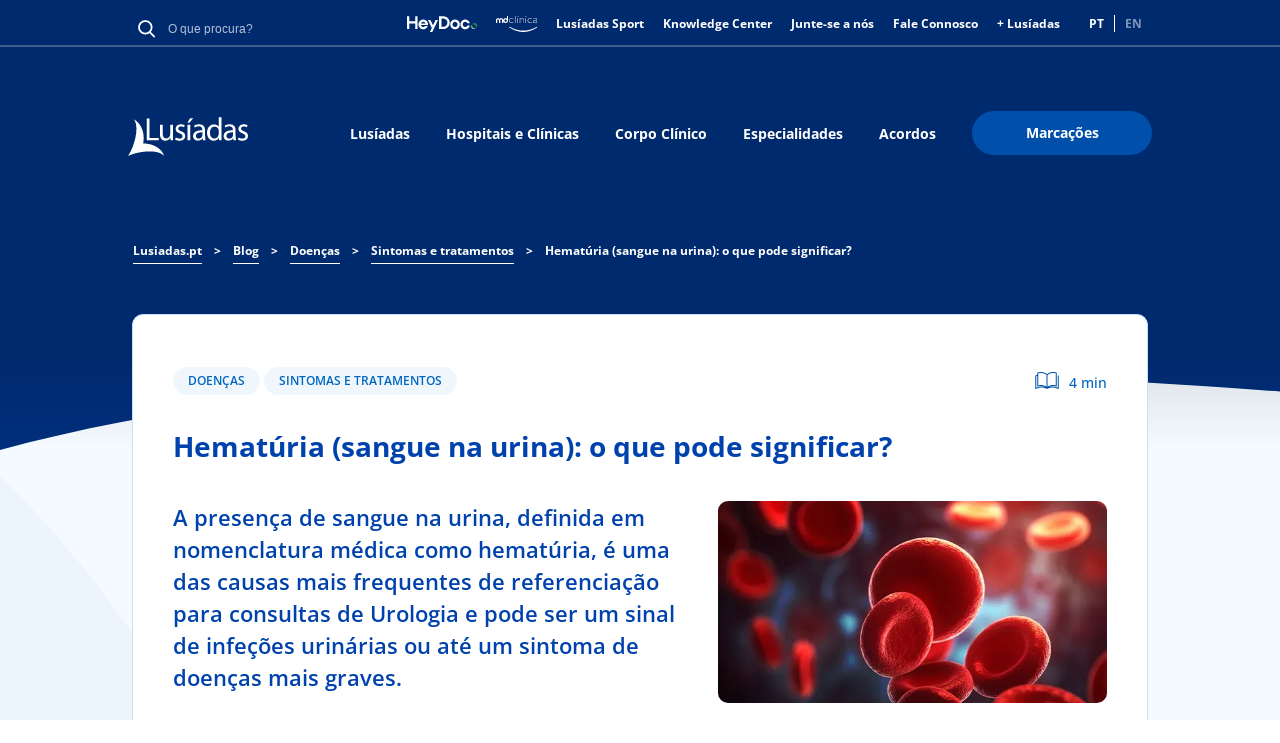

--- FILE ---
content_type: text/html; charset=UTF-8
request_url: https://www.lusiadas.pt/blog/doencas/sintomas-tratamentos/hematuria-sangue-urina-que-pode-significar
body_size: 21209
content:
<!DOCTYPE html>
<html lang="pt-pt" dir="ltr" prefix="og: https://ogp.me/ns#">
  <head>
    <meta charset="utf-8" />
<meta name="description" content="A presença de sangue na urina, definida em nomenclatura médica como hematúria, é uma das causas mais frequentes de referenciação para consultas de Urologia e pode ser um sinal de infeções urinárias ou até um sintoma de doenças mais graves." />
<link rel="canonical" href="https://www.lusiadas.pt/blog/doencas/sintomas-tratamentos/hematuria-sangue-urina-que-pode-significar" />
<meta property="og:site_name" content="Lusíadas Saúde" />
<meta property="og:type" content="blog" />
<meta property="og:url" content="https://www.lusiadas.pt/blog/doencas/sintomas-tratamentos/hematuria-sangue-urina-que-pode-significar" />
<meta property="og:title" content="Hematúria (sangue na urina): o que pode significar? | Lusíadas Saúde" />
<meta property="og:description" content="A presença de sangue na urina, definida em nomenclatura médica como hematúria, é uma das causas mais frequentes de referenciação para consultas de Urologia e pode ser um sinal de infeções urinárias ou até um sintoma de doenças mais graves." />
<meta property="og:image" content="https://www.lusiadas.pt/sites/default/files/2023-08/hematuria.png" />
<meta property="og:image:url" content="https://www.lusiadas.pt/sites/default/files/2023-08/hematuria.png" />
<meta property="og:image:secure_url" content="https://www.lusiadas.pt/sites/default/files/2023-08/hematuria.png" />
<meta name="twitter:card" content="summary_large_image" />
<meta name="twitter:title" content="Hematúria (sangue na urina): o que pode significar? | Lusíadas Saúde" />
<meta name="twitter:description" content="A presença de sangue na urina, definida em nomenclatura médica como hematúria, é uma das causas mais frequentes de referenciação para consultas de Urologia e pode ser um sinal de infeções urinárias ou até um sintoma de doenças mais graves." />
<meta name="twitter:url" content="https://www.lusiadas.pt/blog/doencas/sintomas-tratamentos/hematuria-sangue-urina-que-pode-significar" />
<meta name="twitter:image" content="https://www.lusiadas.pt/sites/default/files/2023-08/hematuria.png" />
<meta name="google-site-verification" content="google56ec9f8abee2f0df" />
<link rel="apple-touch-icon" sizes="180x180" href="/sites/default/files/favicons/apple-touch-icon.png"/>
<link rel="icon" type="image/png" sizes="32x32" href="/sites/default/files/favicons/favicon-32x32.png"/>
<link rel="icon" type="image/png" sizes="16x16" href="/sites/default/files/favicons/favicon-16x16.png"/>
<link rel="manifest" href="/sites/default/files/favicons/site.webmanifest"/>
<meta name="msapplication-TileColor" content="#da532c"/>
<meta name="theme-color" content="#ffffff"/>
<meta name="favicon-generator" content="responsive_favicons + realfavicongenerator.net" />
<meta name="MobileOptimized" content="width" />
<meta name="HandheldFriendly" content="true" />
<meta name="viewport" content="width=device-width, initial-scale=1.0" />
<script type="application/ld+json">{
    "@context": "https://schema.org",
    "@type": "BreadcrumbList",
    "itemListElement": [
        {
            "@type": "ListItem",
            "position": 1,
            "name": "Lusiadas.pt",
            "item": "https://www.lusiadas.pt/"
        },
        {
            "@type": "ListItem",
            "position": 2,
            "name": "Blog",
            "item": "https://www.lusiadas.pt/blog"
        },
        {
            "@type": "ListItem",
            "position": 3,
            "name": "Doenças",
            "item": "https://www.lusiadas.pt/blog/doencas"
        },
        {
            "@type": "ListItem",
            "position": 4,
            "name": "Sintomas e tratamentos",
            "item": "https://www.lusiadas.pt/blog/doencas/sintomas-tratamentos"
        },
        {
            "@type": "ListItem",
            "position": 5,
            "name": "Hematúria (sangue na urina): o que pode significar?"
        }
    ]
}</script>
<link rel="alternate" hreflang="pt-pt" href="https://www.lusiadas.pt/blog/doencas/sintomas-tratamentos/hematuria-sangue-urina-que-pode-significar" />
<script>window.a2a_config=window.a2a_config||{};a2a_config.callbacks=[];a2a_config.overlays=[];a2a_config.templates={};</script>

    <title>Hematúria (sangue na urina): o que pode significar? | Lusíadas Saúde</title>
    <link rel="stylesheet" media="all" href="/sites/default/files/css/css_qfv9ufKsDccKG1WGJC2QvHfwtsGdeOx7bemFvWfb87g.css?delta=0&amp;language=pt-pt&amp;theme=lusiadassaude&amp;include=eJxNxkEOAiEMBdALAT3TZ1pGtNAJBZXbmxgXbl4emKehb8IvqQzrMxw2hHisC5pwxzvcRK-ytIs7_T1mteMRi40WdHkFwx2LhU61DI0-t9Z-Bt8-pVGGS3hWeTl9Tc14qXwAAUo0xA" />
<link rel="stylesheet" media="all" href="/sites/default/files/css/css_2DVsikvl-jpBWkCykZJQNakHuAWXzo1X4BbSfLFYWXU.css?delta=1&amp;language=pt-pt&amp;theme=lusiadassaude&amp;include=eJxNxkEOAiEMBdALAT3TZ1pGtNAJBZXbmxgXbl4emKehb8IvqQzrMxw2hHisC5pwxzvcRK-ytIs7_T1mteMRi40WdHkFwx2LhU61DI0-t9Z-Bt8-pVGGS3hWeTl9Tc14qXwAAUo0xA" />
<link rel="stylesheet" media="all" href="/sites/default/files/css/css_kwUavXoVzf3SczW22AZVZL4g3HMdJKjo-1OqcO2Mj1w.css?delta=2&amp;language=pt-pt&amp;theme=lusiadassaude&amp;include=eJxNxkEOAiEMBdALAT3TZ1pGtNAJBZXbmxgXbl4emKehb8IvqQzrMxw2hHisC5pwxzvcRK-ytIs7_T1mteMRi40WdHkFwx2LhU61DI0-t9Z-Bt8-pVGGS3hWeTl9Tc14qXwAAUo0xA" />
<link rel="stylesheet" media="all" href="/sites/default/files/css/css_h0RGz2hB6NQx0xL6N44XS3yLl21CLPK0QDr1fVbMe9Q.css?delta=3&amp;language=pt-pt&amp;theme=lusiadassaude&amp;include=eJxNxkEOAiEMBdALAT3TZ1pGtNAJBZXbmxgXbl4emKehb8IvqQzrMxw2hHisC5pwxzvcRK-ytIs7_T1mteMRi40WdHkFwx2LhU61DI0-t9Z-Bt8-pVGGS3hWeTl9Tc14qXwAAUo0xA" />
<link rel="stylesheet" media="all" href="/sites/default/files/css/css_uyA0jQsWl2FAn2VTlbvZ6Ks5G78FIY40W4gQuptz4Hc.css?delta=4&amp;language=pt-pt&amp;theme=lusiadassaude&amp;include=eJxNxkEOAiEMBdALAT3TZ1pGtNAJBZXbmxgXbl4emKehb8IvqQzrMxw2hHisC5pwxzvcRK-ytIs7_T1mteMRi40WdHkFwx2LhU61DI0-t9Z-Bt8-pVGGS3hWeTl9Tc14qXwAAUo0xA" />

    <script type="application/json" data-drupal-selector="drupal-settings-json">{"path":{"baseUrl":"\/","pathPrefix":"","currentPath":"node\/3051039","currentPathIsAdmin":false,"isFront":false,"currentLanguage":"pt-pt"},"pluralDelimiter":"\u0003","suppressDeprecationErrors":true,"gtag":{"tagId":"","consentMode":false,"otherIds":[],"events":[],"additionalConfigInfo":[]},"ajaxPageState":{"libraries":"[base64]","theme":"lusiadassaude","theme_token":null},"ajaxTrustedUrl":{"form_action_p_pvdeGsVG5zNF_XLGPTvYSKCf43t8qZYSwcfZl2uzM":true},"gtm":{"tagId":null,"settings":{"data_layer":"dataLayer","include_classes":false,"allowlist_classes":"google\nnonGooglePixels\nnonGoogleScripts\nnonGoogleIframes","blocklist_classes":"customScripts\ncustomPixels","include_environment":false,"environment_id":"","environment_token":""},"tagIds":["GTM-KFQ5T34"]},"selected_organization":"Hospital Lus\u00edadas Lisboa","selected_organization_default":true,"statistics":{"data":{"nid":"3051039"},"url":"\/core\/modules\/statistics\/statistics.php"},"language":"pt-pt","user":{"uid":0,"permissionsHash":"c8513caad8fe50b7f2ff2ef671a2048111746245d2c02647aab115b0c8e37dcc"}}</script>
<script src="/sites/default/files/js/js_fIcztY1GyZTOwifvWdOqWY0I_2rzh3vHkeKnxG3zMTM.js?scope=header&amp;delta=0&amp;language=pt-pt&amp;theme=lusiadassaude&amp;include=eJxdjEEOgzAMBD-UkCchkwST1rEjbEvl9-VQlZbLana0WijFBPhI8IFp3YUtoAhSnQ0w4Rn3PsEDXv-yh63SWJ24qqYfjgtJfsZV9h7ItUEBnbOrSU-at1qcaoQxpLH1yhYXNxP-bhW81HSe4E0hyQIU1Q5qjEENrKm1rKnsPoCmy7wB1sZaxA"></script>
<script src="/modules/contrib/google_tag/js/gtag.js?t97onr"></script>
<script src="/modules/contrib/google_tag/js/gtm.js?t97onr"></script>

    <style>
      @font-face {
        font-family: 'Open Sans';
        font-style: normal;
        font-weight: 400;
        src: local('OpenSans-Regular'), url('/themes/custom/lusiadassaude/fonts/OpenSans/OpenSans-Regular.ttf') format('truetype');
      }

      @font-face {
        font-family: 'Open Sans';
        font-style: normal;
        font-weight: 800;
        src: local('OpenSans-ExtraBold'), url('/themes/custom/lusiadassaude/fonts/OpenSans/OpenSans-ExtraBold.ttf') format('truetype');
      }

      @font-face {
        font-family: 'Open Sans';
        font-style: normal;
        font-weight: 700;
        src: local('OpenSans-Bold'), url('/themes/custom/lusiadassaude/fonts/OpenSans/OpenSans-Bold.ttf') format('truetype');
      }

      @font-face {
        font-family: 'Open Sans';
        font-style: normal;
        font-weight: 600;
        src: local('OpenSans-SemiBold'), url('/themes/custom/lusiadassaude/fonts/OpenSans/OpenSans-SemiBold.ttf') format('truetype');
      }

      @font-face {
        font-family: 'Open Sans';
        font-style: normal;
        font-weight: 500;
        src: local('OpenSans-Medium'), url('/themes/custom/lusiadassaude/fonts/OpenSans/OpenSans-Medium.ttf') format('truetype');
      }

      @font-face {
        font-family: 'Open Sans';
        font-style: normal;
        font-weight: 300;
        src: local('OpenSans-Light'), url('/themes/custom/lusiadassaude/fonts/OpenSans/OpenSans-Light.ttf') format('truetype');
      }

      @font-face {
        font-family: 'Open Sans';
        font-style: italic;
        font-weight: 400;
        src: local('OpenSans-Italic'), url('/themes/custom/lusiadassaude/fonts/OpenSans/OpenSans-Italic.ttf') format('truetype');
      }

      @font-face {
        font-family: 'Open Sans';
        font-style: italic;
        font-weight: 800;
        src: local('OpenSans-ExtraBoldItalic'), url('/themes/custom/lusiadassaude/fonts/OpenSans/OpenSans-ExtraBoldItalic.ttf') format('truetype');
      }

      @font-face {
        font-family: 'Open Sans';
        font-style: italic;
        font-weight: 700;
        src: local('OpenSans-BoldItalic'), url('/themes/custom/lusiadassaude/fonts/OpenSans/OpenSans-BoldItalic.ttf') format('truetype');
      }

      @font-face {
        font-family: 'Open Sans';
        font-style: italic;
        font-weight: 600;
        src: local('OpenSans-SemiBoldItalic'), url('/themes/custom/lusiadassaude/fonts/OpenSans/OpenSans-SemiBoldItalic.ttf') format('truetype');
      }

      @font-face {
        font-family: 'Open Sans';
        font-style: italic;
        font-weight: 500;
        src: local('OpenSans-MediumItalic'), url('/themes/custom/lusiadassaude/fonts/OpenSans/OpenSans-MediumItalic.ttf') format('truetype');
      }

      @font-face {
        font-family: 'Open Sans';
        font-style: italic;
        font-weight: 300;
        src: local('OpenSans-LightItalic'), url('/themes/custom/lusiadassaude/fonts/OpenSans/OpenSans-LightItalic.ttf') format('truetype');
      }

    </style>
            <!-- TrustArc CMP will send updates using Gtag -->
                <script>
window.dataLayer = window.dataLayer || [];
function gtag(){dataLayer.push(arguments);}
gtag('consent', 'default', {
ad_storage: "denied",
analytics_storage: "denied",
functionality_storage: "denied",
personalization_storage: "denied",
security_storage: "denied",
ad_user_data: "denied",
ad_personalization: "denied",
'wait_for_update': 500
});
</script>
<script src="//consent.trustarc.com/notice?domain=uhg-lusiadas.com&amp;c=teconsent&amp;js=nj&amp;noticeType=bb&amp;gtm=1" crossorigin="anonymous" async="async" type="text/javascript"></script>
        </head>
  <body>
      <a href="#main-content" class="visually-hidden focusable">
        Passar para o conteúdo principal
      </a>
      <noscript><iframe src="https://www.googletagmanager.com/ns.html?id=GTM-KFQ5T34"
                  height="0" width="0" style="display:none;visibility:hidden"></iframe></noscript>

        <div class="dialog-off-canvas-main-canvas" data-off-canvas-main-canvas>
    <div id="app">
    
    <header class="hero header header--solid header--scroll-down">
      <aside class="mobile-search-overlay visually-hidden" id="mobile-search-overlay">
  <h3 class="main-sub-title block-title">Pesquisa</h3>
  <img id="mobile-search-close" src="/themes/custom/lusiadassaude/svg/ic_close_blue.svg" alt="close icon" />
  <div class="mobile-search-block">
    <div id="block-globalsearchblock" class="global-search-lusidadas">
  
    
      <form class="global-search" data-drupal-selector="global-search" action="/blog/doencas/sintomas-tratamentos/hematuria-sangue-urina-que-pode-significar" method="post" id="global-search" accept-charset="UTF-8">
  <div class="js-form-item form-item js-form-type-textfield form-item-search-keyword js-form-item-search-keyword form-no-label">
        <div class="search-input-wrapper wrapper-medium">
  <input autocomplete="off" minlength="3" data-drupal-selector="edit-search-keyword" type="text" id="edit-search-keyword" name="search-keyword" value="" size="60" maxlength="128" placeholder="O que procura?" class="form-text lusiadas-search-input-global-search" required data-invalid-msg="Insira pelo menos 3 caracteres." />
</div>

        </div>
<input data-drupal-selector="edit-submit" type="submit" id="edit-submit--3" name="op" value="Procurar" class="button js-form-submit form-submit" />
<input autocomplete="off" data-drupal-selector="form-5aorh-zoubtiglc7unmdrwcsenjsz1bruu69-jdhxxs" type="hidden" name="form_build_id" value="form-5aORh-ZouBtIGLC7UNmdRwcSENJSz1bRuU69-jDhxXs" />
<input data-drupal-selector="edit-global-search" type="hidden" name="form_id" value="global-search" />

</form>


  </div>

  </div>
</aside>
      <div class="hero-body">
        <div class="container header-mobile">
          <div class="header-mobile__left">
            <div class="header-nav-logo-image">
              <div id="block-lusiadaslogo--2">
  
    
            <div class="image-block center">
                  <a href="/" target="">
                    
            <div><div class="media media--type-image media--view-mode-default ds-1col clearfix">

  

      
              <img width="480" height="480" src="/sites/default/files/2025-10/lusiadas_logo.svg" alt="Lusíadas Saúde" loading="lazy" />


      
  



</div>

</div>
      

                  </a>
              </div>
      </div>

            </div>
          </div>
          <div class="header-mobile__right">
            <nav role="navigation" aria-labelledby="block-lusiadassaude-main-menu-mobile-last-menu" id="block-lusiadassaude-main-menu-mobile-last">
            
  <p class="visually-hidden" id="block-lusiadassaude-main-menu-mobile-last-menu">Main navigation Mobile Last Button</p>
  

        
                                                                                    <a class="btn btn-size-small btn-context-primary" href="https://portal.maislusiadas.pt/">
                  <span class="custom-adjustment-display-mobile">Marcações</span>
        </a>
                

  </nav>

            <button class="hamburger-icon">
              Mobile Menu Icon
              <span class="hamburger-icon__bar hamburger-icon__bar--bar-1"></span>
              <span class="hamburger-icon__bar hamburger-icon__bar--bar-2"></span>
              <span class="hamburger-icon__bar hamburger-icon__bar--bar-3"></span>
            </button>
          </div>
          <div class="mobile-nav">
            <div class="mobile-nav__navigation_right">
              <button class="btn-icon">
                <img class="btn-icon__image" src="/themes/custom/lusiadassaude/svg/ic_search_white.svg" alt="Lusíadas Logo" typeof="foaf:Image">
              </button>
            </div>
            <div class="mobile-nav__navigation">
              
      
                <ul class="mobile-nav__navigation-list">
                                  <li class="mobile-nav__navigation-list-item">
            <a href="/grupo-lusiadas-saude" class="btn btn--link-white" data-drupal-link-system-path="node/4934">Lusíadas</a>
                      </li>
                                      <li class="mobile-nav__navigation-list-item">
            <a href="/hospitais-clinicas" class="btn btn--link-white" data-drupal-link-system-path="node/2131">Hospitais e Clínicas</a>
                      </li>
                                      <li class="mobile-nav__navigation-list-item">
            <a href="/corpo-clinico" class="btn btn--link-white">Corpo Clínico</a>
                      </li>
                                      <li class="mobile-nav__navigation-list-item">
            <a href="/especialidades" class="btn btn--link-white">Especialidades</a>
                      </li>
                                      <li class="mobile-nav__navigation-list-item">
            <a href="/acordos" class="btn btn--link-white">Acordos</a>
                      </li>
                                          </ul>
      



  

            </div>
            <div class="mobile-nav__actions">
              <nav role="navigation" aria-labelledby="block-headermeta-mobile-menu" id="block-headermeta-mobile">
            
  <p class="visually-hidden" id="block-headermeta-mobile-menu">Header Meta Mobile</p>
  

        

            <ul region="headermeta_mobile" class="menu">
            <li class="menu-icon menu-icon-23 menu-item mobile-nav__actions-list-item">
                        <a href="/fale-connosco" class="menu-link" data-drupal-link-system-path="node/4933"><span>Fale Connosco</span></a>
              </li>
          <li class="menu-icon menu-icon-1231 menu-item mobile-nav__actions-list-item">
                        <a href="https://portal.maislusiadas.pt/" class="menu-link"><span>+ Lusíadas</span></a>
              </li>
          <li class="menu-icon menu-icon-1010 menu-item mobile-nav__actions-list-item">
                        <a href="https://www.heydoc.pt/" target="_blank" class="menu-link"><span>HeyDoc</span></a>
              </li>
          <li class="menu-icon menu-icon-1230 menu-item mobile-nav__actions-list-item">
                        <a href="https://www.heydoc.pt/md-clinica" target="_blank" class="menu-link"><span>MD Clínica</span></a>
              </li>
          <li class="menu-icon menu-icon-1093 menu-item mobile-nav__actions-list-item">
                        <a href="/lusiadas-sport" class="menu-link" data-drupal-link-system-path="node/387259"><span>Lusíadas Sport</span></a>
              </li>
          <li class="menu-icon menu-icon-630 menu-item mobile-nav__actions-list-item">
                        <a href="/lusiadas/lusiadas-knowledge-center" class="menu-link" data-drupal-link-system-path="node/14801"><span>Knowledge Center</span></a>
              </li>
          <li class="menu-icon menu-icon-1126 menu-item mobile-nav__actions-list-item">
                        <a href="https://jobpage.cvwarehouse.com/?companyGuid=af1a9847-a9ab-4cd7-904e-d48470afea9a&amp;lang=pt-PT" target="_blank" class="menu-link"><span>Junte-se a nós</span></a>
              </li>
      </ul>
  
  


  </nav>

                              <div class="language-switcher-language-url" id="block-languageswitcher-mobile" role="navigation">
  
    
      <ul class="links"><li hreflang="pt-pt" data-drupal-link-system-path="node/3051039" class="is-active" aria-current="page"><a href="/blog/doencas/sintomas-tratamentos/hematuria-sangue-urina-que-pode-significar" class="language-link is-active" hreflang="pt-pt" data-drupal-link-system-path="node/3051039" aria-current="page">PT</a></li><li hreflang="en" data-drupal-link-system-path="&lt;front&gt;"><a href="/en" class="language-link disabled" hreflang="en" data-drupal-link-system-path="&lt;front&gt;">EN</a></li></ul>
  </div>

                          </div>
            <div class="mobile-nav__footer">
              
            </div>
          </div>
        </div>
        <div class="container header-desktop">
          <div class="header-top">
            <div class="meta-header-left">
              <div id="block-globalsearchblock" class="global-search-lusidadas">
  
    
      <form class="global-search" data-drupal-selector="global-search" action="/blog/doencas/sintomas-tratamentos/hematuria-sangue-urina-que-pode-significar" method="post" id="global-search" accept-charset="UTF-8">
  <div class="js-form-item form-item js-form-type-textfield form-item-search-keyword js-form-item-search-keyword form-no-label">
        <div class="search-input-wrapper wrapper-medium">
  <input autocomplete="off" minlength="3" data-drupal-selector="edit-search-keyword" type="text" id="edit-search-keyword" name="search-keyword" value="" size="60" maxlength="128" placeholder="O que procura?" class="form-text lusiadas-search-input-global-search" required data-invalid-msg="Insira pelo menos 3 caracteres." />
</div>

        </div>
<input data-drupal-selector="edit-submit" type="submit" id="edit-submit--3" name="op" value="Procurar" class="button js-form-submit form-submit" />
<input autocomplete="off" data-drupal-selector="form-5aorh-zoubtiglc7unmdrwcsenjsz1bruu69-jdhxxs" type="hidden" name="form_build_id" value="form-5aORh-ZouBtIGLC7UNmdRwcSENJSz1bRuU69-jDhxXs" />
<input data-drupal-selector="edit-global-search" type="hidden" name="form_id" value="global-search" />

</form>


  </div>

            </div>
            <div class="meta-header-right">
              <nav role="navigation" aria-labelledby="block-headermeta-menu" id="block-headermeta">
            
  <p class="visually-hidden" id="block-headermeta-menu">Header Meta</p>
  

        

          <ul region="headermeta" class="menu">
                <li class="menu-icon menu-icon-1010 menu-item">
                      <a href="https://www.heydoc.pt/" class="menu-link menu-link-icon"
               target="_blank">
              <img src="/sites/default/files/menu_icons/logo_heydoc.svg"/>
            </a>
                            </li>
              <li class="menu-icon menu-icon-1230 menu-item">
                      <a href="https://www.heydoc.pt/md-clinica" class="menu-link menu-link-icon"
               target="_blank">
              <img src="/sites/default/files/menu_icons/logo_mdclinica_white_new.svg"/>
            </a>
                            </li>
              <li class="menu-icon menu-icon-1093 menu-item">
                      <a href="/lusiadas-sport" class="menu-link" data-drupal-link-system-path="node/387259">Lusíadas Sport</a>
                            </li>
              <li class="menu-icon menu-icon-630 menu-item">
                      <a href="/lusiadas/lusiadas-knowledge-center" class="menu-link" data-drupal-link-system-path="node/14801">Knowledge Center</a>
                            </li>
              <li class="menu-icon menu-icon-1126 menu-item">
                      <a href="https://jobpage.cvwarehouse.com/?companyGuid=af1a9847-a9ab-4cd7-904e-d48470afea9a&amp;lang=pt-PT" target="_blank" class="menu-link">Junte-se a nós</a>
                            </li>
              <li class="menu-icon menu-icon-23 menu-item">
                      <a href="/fale-connosco" class="menu-link" data-drupal-link-system-path="node/4933">Fale Connosco</a>
                            </li>
              <li class="menu-icon menu-icon-1231 menu-item">
                      <a href="https://portal.maislusiadas.pt/" class="menu-link">+ Lusíadas</a>
                            </li>
          </ul>
  



  </nav>

                                <div class="language-switcher-language-url" id="block-languageswitcher" role="navigation">
  
    
      <ul class="links"><li hreflang="pt-pt" data-drupal-link-system-path="node/3051039" class="is-active" aria-current="page"><a href="/blog/doencas/sintomas-tratamentos/hematuria-sangue-urina-que-pode-significar" class="language-link is-active" hreflang="pt-pt" data-drupal-link-system-path="node/3051039" aria-current="page">PT</a></li><li hreflang="en" data-drupal-link-system-path="&lt;front&gt;"><a href="/en" class="language-link disabled" hreflang="en" data-drupal-link-system-path="&lt;front&gt;">EN</a></li></ul>
  </div>

                          </div>
          </div>
          <div class="header-bottom">
            <div class="header-nav">
              <div id="block-lusiadaslogo" class="header-nav-logo">
                <div class="media media--type-image media--view-mode-default ds-1col clearfix">
                  <div id="block-lusiadaslogo--2">
  
    
            <div class="image-block center">
                  <a href="/" target="">
                    
            <div><div class="media media--type-image media--view-mode-default ds-1col clearfix">

  

      
              <img width="480" height="480" src="/sites/default/files/2025-10/lusiadas_logo.svg" alt="Lusíadas Saúde" loading="lazy" />


      
  



</div>

</div>
      

                  </a>
              </div>
      </div>

                </div>
              </div>
              
              <nav role="navigation" aria-labelledby="block-lusiadassaude-main-menu-menu" id="block-lusiadassaude-main-menu" class="lusiadas-page-menu">
            
  <p class="visually-hidden" id="block-lusiadassaude-main-menu-menu">Main navigation</p>
  

        

                <ul region="lusiadassaude_main_menu" class="menu">
                        <li class="menu-icon menu-icon-18 menu-item">
            <a href="/grupo-lusiadas-saude" class="menu-link" data-drupal-link-system-path="node/4934">Lusíadas</a>
                      </li>
                  <li class="menu-icon menu-icon-35 menu-item">
            <a href="/hospitais-clinicas" class="menu-link" data-drupal-link-system-path="node/2131">Hospitais e Clínicas</a>
                      </li>
                  <li class="menu-icon menu-icon-22 menu-item">
            <a href="/corpo-clinico" class="menu-link">Corpo Clínico</a>
                      </li>
                  <li class="menu-icon menu-icon-21 menu-item">
            <a href="/especialidades" class="menu-link">Especialidades</a>
                      </li>
                  <li class="menu-icon menu-icon-871 menu-item">
            <a href="/acordos" class="menu-link">Acordos</a>
                      </li>
                  <li class="menu-icon menu-icon-122 menu-item">
            <a href="https://portal.maislusiadas.pt/" target="_blank" class="btn btn-context-primary btn-size-big menu-link">Marcações</a>
                      </li>
              </ul>
      



  </nav>

            </div>
          </div>
        </div>
      </div>
    <svg class="header-desktop-bottom-shape" preserveAspectRatio="none" viewBox="0 0 1400 92" version="1.1" xmlns="http://www.w3.org/2000/svg" xmlns:xlink="http://www.w3.org/1999/xlink">
      <g id="Design" stroke="none" stroke-width="1" fill="none" fill-rule="evenodd">
        <g id="Detalhe-Médicos" transform="translate(0.000000, -350.000000)" fill="#002F7B">
          <path d="M0,350 C327,438 793.666667,459.333333 1400,414 L1400,442 L0,442 L0,350 Z" id="ic_shape_header_curve" transform="translate(700.000000, 396.000000) scale(1, -1) translate(-700.000000, -396.000000) "></path>
        </g>
      </g>
    </svg>
    <svg class="header-mobile-bottom-shape" preserveAspectRatio="none" viewBox="0 0 320 42" version="1.1" xmlns="http://www.w3.org/2000/svg" xmlns:xlink="http://www.w3.org/1999/xlink">
      <g id="UI" stroke="none" stroke-width="1" fill="none" fill-rule="evenodd">
        <g id="Pagina-Manutenção-Copy" transform="translate(0.000000, -66.000000)" fill="#002F7B">
          <path d="M2.84217094e-14,66 L320,66 L320,67.889078 C207.594437,76.2088098 100.927771,89.5791172 2.84217094e-14,108 L2.84217094e-14,66 Z" id="ic_shapeblue_mobile"></path>
        </g>
      </g>
    </svg>
    </header>
    <main class="main main-blog" role="main">
      
    <div data-drupal-messages-fallback class="hidden"></div><div id="block-lusiadassaude-breadcrumbs">
  
    
      <section class="section section--small-bottom-padding section-breadcrumbs">
  <div class="container">
    <div class="breadcrumb-wrapper">
                                                <a class="link" href="/"><span>Lusiadas.pt</span></a>
            <span class="separator">&gt;</span>
                                                      <a class="link" href="/blog"><span>Blog</span></a>
            <span class="separator">&gt;</span>
                                                      <a class="link" href="/blog/doencas"><span>Doenças</span></a>
            <span class="separator">&gt;</span>
                                                      <a class="link" href="/blog/doencas/sintomas-tratamentos"><span>Sintomas e tratamentos</span></a>
            <span class="separator">&gt;</span>
                                                    <span class="current">Hematúria (sangue na urina): o que pode significar?</span>
                            </div>
  </div>
</section>

  </div>

  
    
      
<article data-history-node-id="3051039" class="">
  
  

  
  <div>
    <div class="section section-blog-detail container">
  <div class="columns is-multiline">
          <div  class="column remove-gap is-8-desktop is-12-tablet is-12">
        <div class="section-70 news-info events-info columns is-multiline-desktop is-multiline-tablet is-multiline-mobile">
          

  <div  data-history-node-id="3051039" class="column is-8-mobile is-6-tablet is-6-desktop order-negative-3-mobile blog-read-more-tags full-mobile-blog-detail-item">
    <a href="/blog/doencas" class="tag-component">Doenças</a>
  <a href="/blog/doencas/sintomas-tratamentos" class="tag-component">Sintomas e tratamentos</a>



</div>
<div class="section-blog column is-4-mobile is-6-tablet is-6-desktop order-1-mobile blog-detail-readtime">
  <div class="reading-time-component">
    <div class="icon"></div>
    <span class="time">4
 min</span>
  </div>
</div>





  

<h1 class="main-title-body column is-12 order-1-mobile">
<span>Hematúria (sangue na urina): o que pode significar?</span>
</h1>



<div class=" column is-full-mobile is-7-desktop is-7-tablet title-body order-1-mobile">

  
  
  <div class="blog-page-body">
  <div class="without-p">
          A presença de sangue na urina, definida em nomenclatura médica como hematúria, é uma das causas mais frequentes de referenciação para consultas de Urologia e pode ser um sinal de infeções urinárias ou até um sintoma de doenças mais graves.
      </div>
</div>

</div>
<div class="column is-full-mobile is-5-desktop is-5-tablet order-0-mobile remove-spacing equal-height">
            <div class="media-blog" style="background-image:url(/sites/default/files/styles/convert_to_webp/public/2023-08/hematuria.png.webp?itok=6hp8520p)">
  </div>
</div>


<div class="column is-full-desktop is-full-tablet is-full-mobile order-5-mobile">
    
    
            

<div class="blog-page-body">
                <p>Neste artigo, a <a href="https://www.lusiadas.pt/corpo-clinico/dra-sara-anacleto">Dra. Sara Anacleto</a>, Médica Urologista do Hospital Lusíadas Braga, explica as várias causas do aparecimento de sangue na urina e como é feito o diagnóstico das doenças urológicas mais frequentemente associadas a este sintoma.&nbsp;</p>

<p><strong>O que se deve fazer ao detetar sangue na urina?</strong></p>

<p>A hematúria pode ser detetada através de análises à urina (hematúria microscópica) ou visível a olho nu (hematúria macroscópica), sendo que no último caso o risco de doença urológica é superior.&nbsp;</p>

<p>No caso de presença de sangue na urina, e tendo em conta alguns fatores de risco, é aconselhável a realização de exames complementares de diagnóstico para investigar a causa desta hemorragia.&nbsp;</p>

<p>“O acompanhamento de um profissional da área de Urologia é essencial nesta fase – dispomos de vários meios de diagnóstico que vão ajudar a perceber o que pode estar na origem deste sintoma”, explica a Dra. Sara Anacleto.&nbsp;</p>

<p><strong>O que pode causar o aparecimento de sangue na urina?&nbsp;</strong></p>

<p>As causas mais comuns da hematúria são as cistites (inflamações ou infeções da bexiga), os <a href="https://www.lusiadas.pt/blog/doencas/sintomas-tratamentos/litiase-urinaria-como-identificar-sintomas">cálculos urinários</a>, os tumores da bexiga e do rim, doenças da próstata, entre outras, e podem ser classificadas como nefrológicas e urológicas:</p>

<ul>
	<li>Causas Nefrológicas: Glomerulonefrites, Doenças tubulo-intesticiais</li>
	<li>Causas Urológicas benignas: <a href="https://www.lusiadas.pt/blog/doencas/sintomas-tratamentos/litiase-urinaria-como-identificar-sintomas">cálculos urinários</a>, infeções, hiperplasia benigna da próstata</li>
	<li>Causas Urológicas malignas: Tumores do rim, ureter, bexiga, próstata, uretra</li>
</ul>

<p>“Existem várias causas para a presença de sangue na urina, e em alguns casos, mesmo após uma investigação minuciosa, não é possível encontrar causa para a presença de sangue na urina e pode ser aconselhada a vigilância e, eventualmente, a repetição de exames” nota a Médica Urologista do Hospital Lusíadas Braga.</p>

<p><strong>Que outros sintomas podem surgir e o que significam?</strong></p>

<p>Os sintomas que surgem juntamente com sangue na urina estão relacionados com a causa subjacente. Por exemplo, no caso de cálculos urinários, os sintomas mais comuns são dor, ardor ao urinar, aumento da frequência urinária e por vezes febre.</p>

<p>No caso dos homens com hiperplasia benigna da próstata (aumento do volume da glândula da próstata), o sangue na urina pode coexistir com um aumento da frequência urinária, uma diminuição da força do jato urinário e também uma maior dificuldade em urinar.</p>

<p>As <a href="https://www.lusiadas.pt/blog/prevencao-estilo-vida/saude-mulher/10-factos-mitos-sobre-infecoes-urinarias">infeções urinárias</a> são mais comuns nas mulheres e frequentemente causam sangue na urina. No entanto, caso após a resolução da infeção ainda se verifique a presença de sangue na urina, devem ser sempre excluídas outras possíveis causas através de uma nova avaliação por um Urologista.&nbsp;</p>

<p>“Quando se trata de causas malignas, a presença de sangue na urina é muitas vezes o único sinal de doença, como no caso do cancro da bexiga. No entanto, pode também ocorrer dor, aumento da frequência urinária e dificuldade em urinar, principalmente em casos mais avançados”, aponta a especialista.&nbsp;</p>

<p><strong>Como é feito o diagnóstico do sangue na urina?&nbsp;</strong></p>

<p>Na presença de hematúria, principalmente macroscópica, é fundamental a avaliação por um Urologista para realização de vários exames que determinem a causa da presença de sangue na urina.</p>

<p>Os exames necessários neste contexto são os seguintes:</p>

<ol>
	<li>Análise de urina incluindo urocultura;</li>
	<li>Exames de imagem;</li>
	<li>Ecografia renal e vesical;</li>
	<li>UroTAC: tomografia axial computorizada com contraste endovenoso e várias fases para a correta visualização da anatomia do sistema genito-urinário);</li>
	<li>Citologia urinária: exame que avalia a presença de células malignas na bexiga;</li>
	<li>Uretrocistoscopia: exame endoscópico realizado pelo médico urologista que permite avaliar a uretra e bexiga.</li>
</ol>

<p>O exame mais importante para o diagnóstico do cancro da bexiga é a Uretrocistoscopia. A citologia urinária e os exames de imagem, como a ecografia renal e vesical ou a UroTAC são também fundamentais para este diagnóstico.</p>

<p>O tratamento e diagnóstico definitivo do cancro da bexiga é feito cirurgicamente, através da resseção transuretral de bexiga. Esta cirurgia endoscópica permite remover o tumor e, através da análise da peça colhida, estabelecer o diagnóstico definitivo e avaliar a necessidade de tratamentos adicionais.</p>

<p><strong>Tratamento da hematúria: o que fazer em cada caso&nbsp;</strong></p>

<p>O tratamento da hematúria difere muito de acordo com a sua causa. Acima de tudo, é importante perceber o porquê do sangramento e excluir uma possível causa grave.</p>

<p>No caso das infeções, está indicada a toma de antibióticos. No caso de cálculos urinários o tratamento pode passar por medicação, cirurgia ou litotrícia extracorpórea por ondas de choque.&nbsp;</p>

<p>A hiperplasia benigna da próstata pode ser tratada com medicação ou cirurgia. No caso de causas malignas, o tratamento passa habitualmente por cirurgia, com eventual necessidade de outros tratamentos complementares de acordo com o tipo de tumor.</p>

<p><strong>O que se pode fazer para prevenir doenças urológicas?&nbsp;</strong></p>

<p>O cancro da bexiga é uma das doenças urológicas mais graves e tem como principal fator de risco o tabagismo (responsável por cerca de 50% dos casos). Desta forma, a principal medida preventiva do cancro da bexiga é a abstinência tabágica.&nbsp;</p>

<p>O segundo fator de risco mais comum é a exposição ocupacional a diluentes, tintas, vernizes e derivados de petróleo. Existem causas mais raras tais como a exposição a radioterapia e a ciclofosfamidas, a idade (quanto mais avançada, maior o risco), o género (os homens são mais propensos a desenvolver esta doença), entre outras.&nbsp;</p>

<p>Não existe nenhum rastreio recomendado para o cancro da bexiga, sendo o mais importante consultar um médico Urologista no caso da presença de sangue na urina.&nbsp;</p>
    </div>

    </div>

<div class="share-buttons-component add-to-any column is-full-desktop is-full-tablet is-full-mobile order-1-mobile">
    
    
    <div class="share-buttons-component-label">Partilhar</div>
          <span class="a2a_kit a2a_kit_size_32 addtoany_list" data-a2a-url="https://www.lusiadas.pt/blog/doencas/sintomas-tratamentos/hematuria-sangue-urina-que-pode-significar" data-a2a-title="Hematúria (sangue na urina): o que pode significar?"><a class="a2a_button_facebook">share on facebook
    <svg xmlns="http://www.w3.org/2000/svg" viewBox="0 0 40 40" width="40" height="40"><g fill="none" fill-rule="evenodd"><rect x=".5" y=".5" width="39" height="39" rx="19.5" stroke="#1299F8"/><path d="M21.625 17.188v-2.25c0-.622.504-1.126 1.125-1.126h1.125V11h-2.25a3.375 3.375 0 00-3.375 3.375v2.813H16V20h2.25v9h3.375v-9h2.25L25 17.187h-3.375z" fill="#1299F8"/></g></svg></a><a class="a2a_button_linkedin">share on linkedin
    <svg width="40" height="40" viewBox="0 0 40 40" fill="none" xmlns="http://www.w3.org/2000/svg"><path d="M39.5 20C39.5 9.23045 30.7696 0.5 20 0.5C9.23045 0.5 0.5 9.23045 0.5 20C0.5 30.7696 9.23045 39.5 20 39.5C30.7696 39.5 39.5 30.7696 39.5 20Z" stroke="#1299F8"/><path d="M14.062 12.009C12.815 12.009 12 12.828 12 13.904C12 14.956 12.79 15.798 14.014 15.798H14.038C15.309 15.798 16.1 14.956 16.1 13.904C16.076 12.828 15.309 12.009 14.062 12.009V12.009ZM12.215 17.295H15.86V28.261H12.215V17.295ZM24.807 17.038C22.841 17.038 21.522 18.885 21.522 18.885V17.295H17.877V28.261H21.522V22.137C21.522 21.809 21.546 21.482 21.642 21.247C21.905 20.593 22.505 19.915 23.512 19.915C24.831 19.915 25.358 20.92 25.358 22.395V28.261H29.003V21.973C29.003 18.605 27.205 17.038 24.807 17.038V17.038Z" fill="#1299F8"/></svg></a><a class="a2a_button_copy_link">copy link to share
    <svg xmlns="http://www.w3.org/2000/svg" width="40px" height="40px" viewBox="0 0 40 40"><defs><filter id="a"><feColorMatrix in="SourceGraphic" values="0 0 0 0 0.400000 0 0 0 0 0.400000 0 0 0 0 0.400000 0 0 0 1.000000 0"/></filter></defs><g fill="none" fill-rule="evenodd"><rect x=".5" y=".5" width="39" height="39" rx="19.5" stroke="#1299F8"/><path d="M18.43 29.503a4.867 4.867 0 01-6.873 0 4.867 4.867 0 010-6.873l3.818-3.818a4.867 4.867 0 016.873 0 .81.81 0 11-1.145 1.145 3.215 3.215 0 00-4.582 0l-3.819 3.819a3.215 3.215 0 000 4.582 3.215 3.215 0 004.582 0l3.628-3.628a.81.81 0 111.145 1.146l-3.627 3.627zm7.255-7.255a4.867 4.867 0 01-6.873 0 .81.81 0 111.145-1.145 3.215 3.215 0 004.582 0l3.819-3.819a3.215 3.215 0 000-4.582 3.215 3.215 0 00-4.582 0l-3.628 3.628a.81.81 0 11-1.145-1.146l3.627-3.627a4.867 4.867 0 016.873 0 4.867 4.867 0 010 6.873l-3.818 3.818z" fill="#1299F8" fill-rule="nonzero"/></g></svg></a><a class="a2a_button_whatsapp">share on whatsapp
    <svg width="40" height="40" viewBox="0 0 40 40" fill="none" xmlns="http://www.w3.org/2000/svg"><path d="M39.091 20C39.091 9.45641 30.5437 0.909119 20.0001 0.909119C9.45647 0.909119 0.90918 9.45641 0.90918 20C0.90918 30.5436 9.45647 39.0909 20.0001 39.0909C30.5437 39.0909 39.091 30.5436 39.091 20Z" stroke="#1299F8"/><path d="M27.7295 12.2654C25.6792 10.2145 22.9492 9.09088 20.0438 9.09088C14.0575 9.09088 9.17853 13.9454 9.17853 19.9018C9.17853 21.8109 9.68287 23.6654 10.6258 25.3018L9.09082 30.9091L14.8469 29.4036C16.4366 30.2654 18.2238 30.7236 20.0438 30.7236C26.0301 30.7236 30.909 25.8691 30.909 19.9127C30.909 17.0218 29.7797 14.3054 27.7295 12.2654ZM20.0438 28.8909C18.4211 28.8909 16.8313 28.4545 15.4389 27.6363L15.11 27.44L11.6893 28.3345L12.5993 25.0182L12.38 24.68C11.481 23.2509 10.9985 21.5927 10.9985 19.9018C10.9985 14.9491 15.0552 10.9127 20.0328 10.9127C22.4449 10.9127 24.7144 11.8509 26.4138 13.5527C28.1242 15.2545 29.0561 17.5127 29.0561 19.9127C29.078 24.8654 25.0214 28.8909 20.0438 28.8909ZM24.9994 22.1709C24.7254 22.04 23.3878 21.3854 23.1465 21.2872C22.8944 21.2 22.719 21.1563 22.5326 21.4182C22.3462 21.6909 21.8309 22.3018 21.6774 22.4763C21.5239 22.6618 21.3594 22.6836 21.0853 22.5418C20.8112 22.4109 19.9341 22.1163 18.9035 21.2C18.0922 20.48 17.555 19.5963 17.3905 19.3236C17.237 19.0509 17.3686 18.9091 17.5111 18.7672C17.6317 18.6472 17.7852 18.4509 17.9168 18.2982C18.0483 18.1454 18.1032 18.0254 18.1909 17.8509C18.2786 17.6654 18.2347 17.5127 18.1689 17.3818C18.1032 17.2509 17.555 15.92 17.3357 15.3745C17.1164 14.8509 16.8862 14.9163 16.7217 14.9054C16.5572 14.9054 16.3818 14.9054 16.1954 14.9054C16.009 14.9054 15.724 14.9709 15.4718 15.2436C15.2306 15.5163 14.5289 16.1709 14.5289 17.5018C14.5289 18.8327 15.5047 20.12 15.6363 20.2945C15.7678 20.48 17.555 23.2072 20.274 24.3745C20.9209 24.6582 21.4252 24.8218 21.8199 24.9418C22.4668 25.1491 23.0588 25.1163 23.5303 25.0509C24.0566 24.9745 25.142 24.3963 25.3613 23.7636C25.5915 23.1309 25.5915 22.5963 25.5148 22.4763C25.438 22.3563 25.2735 22.3018 24.9994 22.1709Z" fill="#1299F8"/></svg></a><a class="a2a_button_facebook_messenger">share on facebook messenger
    <svg width="40" height="40" viewBox="0 0 40 40" fill="none" xmlns="http://www.w3.org/2000/svg"><path d="M39.091 20C39.091 9.45641 30.5437 0.909119 20.0001 0.909119C9.45647 0.909119 0.90918 9.45641 0.90918 20C0.90918 30.5436 9.45647 39.0909 20.0001 39.0909C30.5437 39.0909 39.091 30.5436 39.091 20Z" stroke="#1299F8"/><path d="M19.9994 10.217C25.4539 10.217 29.8857 14.5359 29.8857 19.8446C29.8857 25.1533 25.4539 29.4746 19.9994 29.4746C19.1019 29.4748 18.2079 29.3556 17.338 29.1196L16.7971 28.9736L16.3017 29.246L14.2562 30.3719V27.7115L13.6744 27.2252C11.4085 25.3989 10.113 22.7044 10.113 19.8446C10.113 14.5359 14.5448 10.217 19.9994 10.217ZM19.9994 8.63635C13.7244 8.63635 8.63574 13.6556 8.63574 19.8446C8.63574 23.327 10.2448 26.4373 12.7698 28.4946V32.9545L16.9744 30.6492C17.963 30.9185 18.9792 31.055 19.9994 31.0553C26.2744 31.0553 31.363 26.036 31.363 19.847C31.363 13.6581 26.2744 8.63635 19.9994 8.63635Z" fill="#1299F8"/><path d="M12.9541 23.0545L18.7677 16.8182L21.72 19.7909L26.9587 16.9273L21.1223 23.2977L18.2586 20.1682L12.9541 23.0545Z" fill="#1299F8"/></svg></a></span>
    </div>
<div class="column is-6-desktop is-hidden-mobile is-full-tablet order-1-mobile read-more-about-component">
  
  
      <h2 class="category-title">Ler mais sobre</h2>
    


  <a href="/blog/sistema-urinario" class="category-link">Sistema Urinário</a>

  </div>
<div class="helpfulness-block-form column is-6-desktop is-full-tablet is-hidden-mobile order-1-mobile helpfulness-component" data-drupal-selector="helpfulness-block-form">
    
    
    <div class="helpfulness-block">
        <h2 class="helpfulness-title">Este artigo foi útil?</h2>
                    <form action="/blog/doencas/sintomas-tratamentos/hematuria-sangue-urina-que-pode-significar" method="post" id="helpfulness-block-form" accept-charset="UTF-8">
  <div id="edit-helpfulness-rating"><div class="js-form-item form-item js-form-type-radio form-item-helpfulness-rating js-form-item-helpfulness-rating">
        <input data-drupal-selector="edit-helpfulness-rating-1" type="radio" id="edit-helpfulness-rating-1" name="helpfulness_rating" value="1" class="form-radio" />

        <label for="edit-helpfulness-rating-1" class="option">Sim</label>
      </div>
<div class="js-form-item form-item js-form-type-radio form-item-helpfulness-rating js-form-item-helpfulness-rating">
        <input data-drupal-selector="edit-helpfulness-rating-0" type="radio" id="edit-helpfulness-rating-0" name="helpfulness_rating" value="0" class="form-radio" />

        <label for="edit-helpfulness-rating-0" class="option">Não</label>
      </div>
</div>
<input autocomplete="off" data-drupal-selector="form-tgifnugjjab7gs7qilt9zsfmvsk31bsp3dy0qnqea0y" type="hidden" name="form_build_id" value="form-TGIfnuGjjaB7gS7qilt9ZsfmvSk31BsP3dy0QNQEA0Y" />
<input data-drupal-selector="edit-helpfulness-block-form" type="hidden" name="form_id" value="helpfulness_block_form" />
<div data-drupal-selector="edit-actions" class="form-actions js-form-wrapper form-wrapper" id="edit-actions"><input data-drupal-selector="edit-submit" type="submit" id="edit-submit" name="op" value="Submeter" class="button button--primary js-form-submit form-submit" />
</div>

</form>

            </div>
</div>


<div class="columns blog-specialities-card-wrapper">
  <div class="column is-full-mobile is-full-tablet is-8-desktop order-1-mobile blog-specialities-card">
    
    
    <div class="blog-specialities">
                  <h2 class="block-title">Especialidades em foco neste artigo</h2>
			<div class="specialities-focus">
			      
      																		        				<a href="/especialidades/urologia" hreflang="pt-pt">Urologia</a>
									</div>
	
<div class="buttons-specialities">
		<a href="/corpo-clinico?specialties%5Burologia%5D=urologia" class="btn btn-size-regular btn-context-primary">
		<span>Encontrar Médico</span>
	</a>

		<a href="/hospitais-clinicas?organization_search=Urologia" class="btn btn-size-regular btn-context-primary">
		<span>Encontrar Unidade</span>
	</a>
</div>

            </div>
  </div>
</div>

        </div>
      </div>
              <div  class="column remove-gap is-4-desktop is-12-tablet is-12 block-blog-div">
        <div class="columns blog-specialities-card-wrapper">
  <div class="column is-full-mobile is-full-tablet is-8-desktop order-1-mobile blog-specialities-card">
    
    
    <div class="blog-specialities">
                  <h2 class="block-title">Especialidades em foco neste artigo</h2>
			<div class="specialities-focus">
			      
      																		        				<a href="/especialidades/urologia" hreflang="pt-pt">Urologia</a>
									</div>
	
<div class="buttons-specialities">
		<a href="/corpo-clinico?specialties%5Burologia%5D=urologia" class="btn btn-size-regular btn-context-primary">
		<span>Encontrar Médico</span>
	</a>

		<a href="/hospitais-clinicas?organization_search=Urologia" class="btn btn-size-regular btn-context-primary">
		<span>Encontrar Unidade</span>
	</a>
</div>

            </div>
  </div>
</div>
<div class="views-element-container">
  
    
      <div><div class="block-blog js-view-dom-id-d8885f838b27302230208f28011c595cae80060b9b7c2a93d76f52518d8ce352">
  
  
  

  
  
  

  

<div class="wrapper-block-related-posts">
  <h3 class="block-title-blog-detail">Artigos Relacionados</h3>
  <div class="blog-related-article-container">
    
                    <a href="/blog/doencas/doencas-cronicas/abordagens-cirurgicas-inovadoras-tratamento-doencas-renais" class="a-img">
          <div class="columns is-multiline blog-related-article-item">
                          <div class="blog-image"
                    style="background-image:url(/sites/default/files/2024-05/MicrosoftTeams-image%20%28156%29.png);">
              </div>
                                      <div class="section-blog">

                <button class=" tag-component">
                  Doenças
                </button>

                <h2 class="blog-post-title-detail">
                  Abordagens cirúrgicas inovadoras no tratamento de doenças renais
                </h2>
                              </div>
                      </div>
        </a>
    
                    <a href="/blog/doencas/sintomas-tratamentos/litiase-urinaria-como-identificar-sintomas" class="a-img">
          <div class="columns is-multiline blog-related-article-item">
                          <div class="blog-image"
                    style="background-image:url(/sites/default/files/blog/sites/default/litiase-urinaria-pedras-nos-rins.jpg);">
              </div>
                                      <div class="section-blog">

                <button class=" tag-component">
                  Doenças
                </button>

                <h2 class="blog-post-title-detail">
                  Litíase urinária: como identificar os sintomas
                </h2>
                              </div>
                      </div>
        </a>
    
                    <a href="/blog/doencas/sintomas-tratamentos/cor-urina-7-factos-mitos" class="a-img">
          <div class="columns is-multiline blog-related-article-item">
                          <div class="blog-image"
                    style="background-image:url(/sites/default/files/blog/sites/default/tipos-de-urina.jpg);">
              </div>
                                      <div class="section-blog">

                <button class=" tag-component">
                  Doenças
                </button>

                <h2 class="blog-post-title-detail">
                  Cor da urina: 7 factos e mitos
                </h2>
                              </div>
                      </div>
        </a>
    
                    <a href="/blog/doencas/sintomas-tratamentos/factos-mitos-sobre-incontinencia-urinaria" class="a-img">
          <div class="columns is-multiline blog-related-article-item">
                          <div class="blog-image"
                    style="background-image:url(/sites/default/files/blog/sites/default/urina.jpg);">
              </div>
                                      <div class="section-blog">

                <button class=" tag-component">
                  Doenças
                </button>

                <h2 class="blog-post-title-detail">
                  Factos e mitos sobre incontinência urinária
                </h2>
                              </div>
                      </div>
        </a>
      </div>
  <div class="wrapper-view-all">
    <a class="btn btn-size-regular btn-context-secondary" href="/blog/categoria/">Ver Todos</a>
  </div>
</div>


    

  
  

  
  
</div>
</div>

  </div>

      </div>
     
  </div>
      <div class="columns">
      <div class="column is-12 section-newsletter">
        <div class="columns">
  
    
      <!-- Add you custom twig html here -->
<div id="newsletter2-block" class="column newsletter-wrap">
  <div id="tooltip-newsletter-background" class="tooltip-background visually-hidden">
    <div id="subscribe-tooltip tooltip-content-default" class="subscribe-tooltip">
      <div class="subscribe-icon"></div>
      <p class="newsletter-message">Obrigado por subscrever a nossa newsletter!</p>
      <button class="btn btn-size-regular btn-context-primary" id="close-tooltip-newsletter-btn">Fechar</button>
    </div>
  </div>
  <p class="main-sub-title"> Newsletter </p>
  <h2 class="main-title"> Os melhores conselhos de saúde no seu email </h2>
  <p class="nl-description">Juntámos os nossos especialistas para responder a todas as suas dúvidas.</p>
  <div class="newsletter-form">
    <form class="newsletter2-form" novalidate="novalidate" data-drupal-selector="newsletter2-form" action="/blog/doencas/sintomas-tratamentos/hematuria-sangue-urina-que-pode-significar" method="post" id="newsletter2-form" accept-charset="UTF-8">
  <div data-drupal-selector="edit-wrapper" id="edit-wrapper" class="js-form-wrapper form-wrapper"><div class="js-form-item form-item js-form-type-email form-item-newsletter-email js-form-item-newsletter-email form-no-label">
        <input data-drupal-selector="edit-newsletter-email" type="email" id="edit-newsletter-email" name="newsletter_email" value="" size="60" maxlength="254" placeholder="Insira o seu email" class="form-email required" required="required" aria-required="true" />

        </div>
<input class="btn btn-context-secondary btn-size-big js-form-submit form-submit button button--primary" data-drupal-selector="edit-submit" type="submit" id="edit-submit--2" name="op" value="Subscrever" />
</div>
<div class="js-form-item form-item js-form-type-checkbox form-item-newsletter-checkbox js-form-item-newsletter-checkbox">
        <input data-drupal-selector="edit-newsletter-checkbox" type="checkbox" id="edit-newsletter-checkbox" name="newsletter_checkbox" value="1" class="form-checkbox required" required="required" aria-required="true" />

        <label for="edit-newsletter-checkbox" class="option js-form-required form-required">Aceito os <a href="/termos-e-condicoes"> termos e condições </a></label>
      </div>
<input autocomplete="off" data-drupal-selector="form-z5fiq78mdyozz3mdp2n6btbqavarqbnoxzbqripa0y4" type="hidden" name="form_build_id" value="form-Z5fiQ78MdyOzZ3mDP2n6BtbqaVArqBNOXzbqRIPa0y4" />
<input data-drupal-selector="edit-newsletter2-form" type="hidden" name="form_id" value="newsletter2_form" />

</form>

    <div id="newsletter-loader"><div></div><div></div><div></div><div></div></div>
    <p class="form-error email-error visually-hidden" id="email-error">Introduza um e-mail válido</p>
    <p class="form-error checkbox-error visually-hidden" id="checkbox-error">A aceitação dos termos é obrigatória</p>
  </div>
</div>

  </div>

      </div>
    </div>
  </div>
<div id="field-language-display"><div class="js-form-item form-item js-form-type-item form-item- js-form-item-">
      <label>Idioma</label>
        PT
        </div>
</div>
  </div>
</article>

  

    </main>

    <footer class="footer" role="contentinfo">
  <div class="footer-top">
    <svg width="100%" height="100%" preserveAspectRatio="none" viewBox="0 0 1400 87" version="1.1" xmlns="http://www.w3.org/2000/svg" xmlns:xlink="http://www.w3.org/1999/xlink">
      <title>ic_footer_shape</title>
      <g id="Design" stroke="none" stroke-width="1" fill="none" fill-rule="evenodd">
        <g id="Homepage" transform="translate(0.000000, -4429.000000)" fill="#002F7B">
          <path d="M0,4516 L1400,4516 L1400,4429 C934,4503.00209 467.333333,4526.56259 0,4499.68151 L0,4516 Z" id="ic_footer_shape"></path>
        </g>
      </g>
    </svg>
  </div>
  <div class="container">
    <div class="footer-content">
      <div class="footer-content-top columns custom-adjustment-display-footer-top">
        <div class="column is-4 has-text-left-tablet has-text-left-desktop footer-logo">
            <div>
    <div id="block-imagefooter">
  
    
            <div class="image-block left">
                  <a href="/homepage-lusiadas" target="">
                    
            <div><div class="media media--type-image media--view-mode-default ds-1col clearfix">

  

      
              <img width="480" height="480" src="/sites/default/files/2022-05/lg_lusiadas_11_SabemosCuidar_1.svg" alt="Sabemos Cuidar" loading="lazy" />


      
  



</div>

</div>
      

                  </a>
              </div>
      </div>
<div id="block-footerinfolinks" class="floating-btn-container">
  
    
      
                                                                                                                                                                        <a class="btn     "
           href="/lusiadas/lusiadas-knowledge-center"
                    >
          Lusíadas Knowledge Center
        </a>
                        <a class="btn     "
           href="https://jobpage.cvwarehouse.com/?companyGuid=af1a9847-a9ab-4cd7-904e-d48470afea9a&amp;lang=pt-PT"
                    >
          Junte-se a nós
        </a>
                                     </div>

  </div>

        </div>
        <div class="column is-4 has-text-left-tablet has-text-left-desktop footer-contacts">
          <div class="footer-content-item footer-content-contacts special-mobile-margin lkc-footer-hide">
            <div class="footer-content-contacts__content">
              <div class="footer-content-contacts__sub_title">Fale connosco</div>
              <div class="footer-content-contacts__title"></div>
              <div class="footer-content-contacts__phone-email-wrapper">
                <div class="footer-content-contacts__phone">
                  <a href="tel:"></a>
                </div>
                <div class="footer-content-contacts__email">
                  <a href="mailto:"></a>
                </div>
              </div>
            </div>
            <div class="pay-calls-custom">Chamada para a rede fixa nacional</div>
            <div class="footer-content-contacts__list">
                <div>
    <div class="views-element-container" id="block-views-block-organizations-contacts-block-organizations-2">
  
    
      <div region="views_block__organizations_contacts_block_organizations_2"><div class="js-view-dom-id-1312b6d8234a2beb52f5f52f898f1a1169c79350a401851ce068db96b521ec09">
  
  
  

  
  
  
<ul>
               <li class="views-row"><div class="views-field views-field-title"><span class="field-content">Hospital Lusíadas Braga</span></div><div class="views-field views-field-field-phone"><div class="field-content">25 307 95 79</div></div><div class="views-field views-field-field-email"><div class="field-content">geral@lusiadas.pt</div></div><div class="views-field views-field-nid"><span class="field-content">5719</span></div><div class="views-field views-field-field-geolocation"><div class="field-content">41.547433,-8.42243</div></div></li>
                 <li class="views-row"><div class="views-field views-field-title"><span class="field-content">Hospital Lusíadas Porto</span></div><div class="views-field views-field-field-phone"><div class="field-content">22 605 64 50</div></div><div class="views-field views-field-field-email"><div class="field-content">geral@lusiadas.pt</div></div><div class="views-field views-field-nid"><span class="field-content">5717</span></div><div class="views-field views-field-field-geolocation"><div class="field-content">41.15738,-8.625954</div></div></li>
               <li class="views-row"><div class="views-field views-field-title"><span class="field-content">Hospital Lusíadas Santa Maria da Feira</span></div><div class="views-field views-field-field-phone"><div class="field-content">22 608 55 80</div></div><div class="views-field views-field-field-email"><div class="field-content">geral@lusiadas.pt</div></div><div class="views-field views-field-nid"><span class="field-content">2923940</span></div><div class="views-field views-field-field-geolocation"><div class="field-content">40.927189,-8.572576</div></div></li>
               <li class="views-row"><div class="views-field views-field-title"><span class="field-content">Clínica Lusíadas Gaia</span></div><div class="views-field views-field-field-phone"><div class="field-content">22 605 64 50</div></div><div class="views-field views-field-field-email"><div class="field-content">geral@lusiadas.pt</div></div><div class="views-field views-field-nid"><span class="field-content">5718</span></div><div class="views-field views-field-field-geolocation"><div class="field-content">41.127049,-8.60574</div></div></li>
               <li class="views-row"><div class="views-field views-field-title"><span class="field-content">Hospital Lusíadas Paços de Ferreira</span></div><div class="views-field views-field-field-phone"><div class="field-content">25 507 34 00</div></div><div class="views-field views-field-field-email"><div class="field-content">geral@lusiadas.pt</div></div><div class="views-field views-field-nid"><span class="field-content">4602366</span></div><div class="views-field views-field-field-geolocation"><div class="field-content">41.284459,-8.360726</div></div></li>
               <li class="views-row"><div class="views-field views-field-title"><span class="field-content">Hospital Lusíadas Maia</span></div><div class="views-field views-field-field-phone"><div class="field-content">22 012 44 33</div></div><div class="views-field views-field-field-email"><div class="field-content">geral@lusiadas.pt</div></div><div class="views-field views-field-nid"><span class="field-content">5698028</span></div><div class="views-field views-field-field-geolocation"><div class="field-content">41.25614468,-8.65366662</div></div></li>
               <li class="views-row"><div class="views-field views-field-title"><span class="field-content">Hospital Lusíadas Lisboa</span></div><div class="views-field views-field-field-phone"><div class="field-content">21 770 40 40</div></div><div class="views-field views-field-field-email"><div class="field-content">geral@lusiadas.pt</div></div><div class="views-field views-field-nid"><span class="field-content">5720</span></div><div class="views-field views-field-field-geolocation"><div class="field-content">38.748943,-9.176475</div></div></li>
               <li class="views-row"><div class="views-field views-field-title"><span class="field-content">Clínica Lusíadas Entrecampos</span></div><div class="views-field views-field-field-phone"><div class="field-content">21 781 25 90</div></div><div class="views-field views-field-field-email"><div class="field-content">geral@lusiadas.pt</div></div><div class="views-field views-field-nid"><span class="field-content">5011512</span></div><div class="views-field views-field-field-geolocation"><div class="field-content">38.74389,-9.15391</div></div></li>
               <li class="views-row"><div class="views-field views-field-title"><span class="field-content">Hospital Lusíadas Alfragide</span></div><div class="views-field views-field-field-phone"><div class="field-content">21 432 94 10</div></div><div class="views-field views-field-field-email"><div class="field-content">geral@lusiadas.pt</div></div><div class="views-field views-field-nid"><span class="field-content">3476674</span></div><div class="views-field views-field-field-geolocation"><div class="field-content">38.7422,-9.2308</div></div></li>
               <li class="views-row"><div class="views-field views-field-title"><span class="field-content">Hospital Lusíadas Amadora</span></div><div class="views-field views-field-field-phone"><div class="field-content">21 499 93 80</div></div><div class="views-field views-field-field-email"><div class="field-content">geral@lusiadas.pt</div></div><div class="views-field views-field-nid"><span class="field-content">5723</span></div><div class="views-field views-field-field-geolocation"><div class="field-content">38.748693,-9.229635</div></div></li>
               <li class="views-row"><div class="views-field views-field-title"><span class="field-content">Clínica Lusíadas Oriente</span></div><div class="views-field views-field-field-phone"><div class="field-content">21 499 93 80</div></div><div class="views-field views-field-field-email"><div class="field-content">geral@lusiadas.pt</div></div><div class="views-field views-field-nid"><span class="field-content">5724</span></div><div class="views-field views-field-field-geolocation"><div class="field-content">38.79424,-9.103562</div></div></li>
               <li class="views-row"><div class="views-field views-field-title"><span class="field-content">Clínica Lusíadas Almada</span></div><div class="views-field views-field-field-phone"><div class="field-content">21 770 40 40</div></div><div class="views-field views-field-field-email"><div class="field-content">geral@lusiadas.pt</div></div><div class="views-field views-field-nid"><span class="field-content">5722</span></div><div class="views-field views-field-field-geolocation"><div class="field-content">38.660081,-9.175387</div></div></li>
               <li class="views-row"><div class="views-field views-field-title"><span class="field-content">Hospital Lusíadas Campera</span></div><div class="views-field views-field-field-phone"><div class="field-content">21 159 85 55</div></div><div class="views-field views-field-field-email"><div class="field-content">geral@lusiadas.pt</div></div><div class="views-field views-field-nid"><span class="field-content">4738125</span></div><div class="views-field views-field-field-geolocation"><div class="field-content">39.0282295,-8.9673602</div></div></li>
               <li class="views-row"><div class="views-field views-field-title"><span class="field-content">Hospital Lusíadas Albufeira</span></div><div class="views-field views-field-field-phone"><div class="field-content">28 989 20 40</div></div><div class="views-field views-field-field-email"><div class="field-content">geral@lusiadas.pt</div></div><div class="views-field views-field-nid"><span class="field-content">5725</span></div><div class="views-field views-field-field-geolocation"><div class="field-content">37.1032,-8.2335</div></div></li>
               <li class="views-row"><div class="views-field views-field-title"><span class="field-content">Hospital Lusíadas Vilamoura</span></div><div class="views-field views-field-field-phone"><div class="field-content">28 989 20 40</div></div><div class="views-field views-field-field-email"><div class="field-content">geral@lusiadas.pt</div></div><div class="views-field views-field-nid"><span class="field-content">2208838</span></div><div class="views-field views-field-field-geolocation"><div class="field-content">37.08085612,-8.11387725</div></div></li>
               <li class="views-row"><div class="views-field views-field-title"><span class="field-content">Clínica Lusíadas Faro</span></div><div class="views-field views-field-field-phone"><div class="field-content">28 989 20 40</div></div><div class="views-field views-field-field-email"><div class="field-content">geral@lusiadas.pt</div></div><div class="views-field views-field-nid"><span class="field-content">5726</span></div><div class="views-field views-field-field-geolocation"><div class="field-content">37.019905,-7.929592</div></div></li>
               <li class="views-row"><div class="views-field views-field-title"><span class="field-content">Clínica HeyDoc Hospital Lusíadas Braga</span></div><div class="views-field views-field-field-phone"><div class="field-content">21 154 74 71</div></div><div class="views-field views-field-field-email"><div class="field-content">clinica.hlbraga@heydoc.pt</div></div><div class="views-field views-field-nid"><span class="field-content">5169585</span></div><div class="views-field views-field-field-geolocation"><div class="field-content">41.547433,-8.42243</div></div></li>
               <li class="views-row"><div class="views-field views-field-title"><span class="field-content">Clínica HeyDoc Guimarães Shopping</span></div><div class="views-field views-field-field-phone"><div class="field-content">21 154 74 71</div></div><div class="views-field views-field-field-email"><div class="field-content">clinica.guimaraesshopping@heydoc.pt</div></div><div class="views-field views-field-nid"><span class="field-content">4360800</span></div><div class="views-field views-field-field-geolocation"><div class="field-content">41.44081,-8.30432</div></div></li>
               <li class="views-row"><div class="views-field views-field-title"><span class="field-content">Clínica HeyDoc Minho Center</span></div><div class="views-field views-field-field-phone"><div class="field-content">21 154 74 71</div></div><div class="views-field views-field-field-email"><div class="field-content">clinica.minhocenter@heydoc.pt</div></div><div class="views-field views-field-nid"><span class="field-content">4360806</span></div><div class="views-field views-field-field-geolocation"><div class="field-content">41.5437,-8.40156</div></div></li>
               <li class="views-row"><div class="views-field views-field-title"><span class="field-content">Clínica HeyDoc Paços de Ferreira</span></div><div class="views-field views-field-field-phone"><div class="field-content">21 154 74 71</div></div><div class="views-field views-field-field-email"><div class="field-content">clinica.pacosferreira@heydoc.pt</div></div><div class="views-field views-field-nid"><span class="field-content">5169584</span></div><div class="views-field views-field-field-geolocation"><div class="field-content">41.284459,-8.360726</div></div></li>
               <li class="views-row"><div class="views-field views-field-title"><span class="field-content">Clínica HeyDoc Viana do Castelo</span></div><div class="views-field views-field-field-phone"><div class="field-content">21 154 74 71</div></div><div class="views-field views-field-field-email"><div class="field-content">clinica.vianacastelo@heydoc.pt</div></div><div class="views-field views-field-nid"><span class="field-content">4360805</span></div><div class="views-field views-field-field-geolocation"><div class="field-content">41.70459,-8.81468</div></div></li>
               <li class="views-row"><div class="views-field views-field-title"><span class="field-content">Clínica HeyDoc Vila Real</span></div><div class="views-field views-field-field-phone"><div class="field-content">21 154 74 71</div></div><div class="views-field views-field-field-email"><div class="field-content">clinica.vilareal@heydoc.pt</div></div><div class="views-field views-field-nid"><span class="field-content">4360807</span></div><div class="views-field views-field-field-geolocation"><div class="field-content">41.31154,-7.73345</div></div></li>
               <li class="views-row"><div class="views-field views-field-title"><span class="field-content">Clínica HeyDoc Campo 24 de Agosto</span></div><div class="views-field views-field-field-phone"><div class="field-content">21 154 74 71</div></div><div class="views-field views-field-field-email"><div class="field-content">clinica.campo24agosto@heydoc.pt</div></div><div class="views-field views-field-nid"><span class="field-content">4360804</span></div><div class="views-field views-field-field-geolocation"><div class="field-content">41.14904,-8.60019</div></div></li>
               <li class="views-row"><div class="views-field views-field-title"><span class="field-content">Clínica HeyDoc Gaia Shopping</span></div><div class="views-field views-field-field-phone"><div class="field-content">21 154 74 71</div></div><div class="views-field views-field-field-email"><div class="field-content">clinica.gaiashopping@heydoc.pt</div></div><div class="views-field views-field-nid"><span class="field-content">4360803</span></div><div class="views-field views-field-field-geolocation"><div class="field-content">41.11841,-8.61906</div></div></li>
               <li class="views-row"><div class="views-field views-field-title"><span class="field-content">Clínica HeyDoc Hospital Lusíadas Porto</span></div><div class="views-field views-field-field-phone"><div class="field-content">21 154 74 71</div></div><div class="views-field views-field-field-email"><div class="field-content">clinica.hlporto@heydoc.pt</div></div><div class="views-field views-field-nid"><span class="field-content">5169583</span></div><div class="views-field views-field-field-geolocation"><div class="field-content">41.15738,-8.625954</div></div></li>
               <li class="views-row"><div class="views-field views-field-title"><span class="field-content">Clínica HeyDoc Norte Shopping</span></div><div class="views-field views-field-field-phone"><div class="field-content">21 154 74 71</div></div><div class="views-field views-field-field-email"><div class="field-content">clinica.norteshopping@heydoc.pt</div></div><div class="views-field views-field-nid"><span class="field-content">4360801</span></div><div class="views-field views-field-field-geolocation"><div class="field-content">41.18093,-8.65463</div></div></li>
               <li class="views-row"><div class="views-field views-field-title"><span class="field-content">Clínica HeyDoc São João da Madeira</span></div><div class="views-field views-field-field-phone"><div class="field-content">21 154 74 71</div></div><div class="views-field views-field-field-email"><div class="field-content">clinica.sjmadeira@heydoc.pt</div></div><div class="views-field views-field-nid"><span class="field-content">4360802</span></div><div class="views-field views-field-field-geolocation"><div class="field-content">40.89224,-8.49154</div></div></li>
               <li class="views-row"><div class="views-field views-field-title"><span class="field-content">Clínica HeyDoc Coimbra</span></div><div class="views-field views-field-field-phone"><div class="field-content">21 154 74 71</div></div><div class="views-field views-field-field-email"><div class="field-content">clinica.coimbrashopping@heydoc.pt</div></div><div class="views-field views-field-nid"><span class="field-content">4325917</span></div><div class="views-field views-field-field-geolocation"><div class="field-content">40.19443,-8.40909</div></div></li>
               <li class="views-row"><div class="views-field views-field-title"><span class="field-content">Clínica HeyDoc Leiria Shopping</span></div><div class="views-field views-field-field-phone"><div class="field-content">21 154 74 71</div></div><div class="views-field views-field-field-email"><div class="field-content">clinica.leiriashopping@heydoc.pt</div></div><div class="views-field views-field-nid"><span class="field-content">4325918</span></div><div class="views-field views-field-field-geolocation"><div class="field-content">39.73272,-8.82474</div></div></li>
               <li class="views-row"><div class="views-field views-field-title"><span class="field-content">Clínica HeyDoc 5 de Outubro</span></div><div class="views-field views-field-field-phone"><div class="field-content">21 154 74 71</div></div><div class="views-field views-field-field-email"><div class="field-content">clinica.5outubro@heydoc.pt</div></div><div class="views-field views-field-nid"><span class="field-content">4325908</span></div><div class="views-field views-field-field-geolocation"><div class="field-content">38.73994,-9.14866</div></div></li>
               <li class="views-row"><div class="views-field views-field-title"><span class="field-content">Clínica HeyDoc Alegro Sintra</span></div><div class="views-field views-field-field-phone"><div class="field-content">21 154 74 71</div></div><div class="views-field views-field-field-email"><div class="field-content">clinica.alegrosintra@heydoc.pt</div></div><div class="views-field views-field-nid"><span class="field-content">4325916</span></div><div class="views-field views-field-field-geolocation"><div class="field-content">38.7745,-9.33562</div></div></li>
               <li class="views-row"><div class="views-field views-field-title"><span class="field-content">Clínica HeyDoc Almada</span></div><div class="views-field views-field-field-phone"><div class="field-content">21 154 74 71</div></div><div class="views-field views-field-field-email"><div class="field-content">clinica.almada@heydoc.pt</div></div><div class="views-field views-field-nid"><span class="field-content">4360799</span></div><div class="views-field views-field-field-geolocation"><div class="field-content">38.68007,-9.15711</div></div></li>
               <li class="views-row"><div class="views-field views-field-title"><span class="field-content">Clínica HeyDoc Clínica Lusíadas Almada</span></div><div class="views-field views-field-field-phone"><div class="field-content">21 154 74 71</div></div><div class="views-field views-field-field-email"><div class="field-content">clinica.clalmada@heydoc.pt</div></div><div class="views-field views-field-nid"><span class="field-content">5155883</span></div><div class="views-field views-field-field-geolocation"><div class="field-content">38.660081,-9.175387</div></div></li>
               <li class="views-row"><div class="views-field views-field-title"><span class="field-content">Clínica HeyDoc Amadora</span></div><div class="views-field views-field-field-phone"><div class="field-content">21 154 74 71</div></div><div class="views-field views-field-field-email"><div class="field-content">clinica.amadora@heydoc.pt</div></div><div class="views-field views-field-nid"><span class="field-content">4325912</span></div><div class="views-field views-field-field-geolocation"><div class="field-content">38.44553,-9.13467</div></div></li>
               <li class="views-row"><div class="views-field views-field-title"><span class="field-content">Clínica HeyDoc Hospital Lusíadas Amadora</span></div><div class="views-field views-field-field-phone"><div class="field-content">21 154 74 71</div></div><div class="views-field views-field-field-email"><div class="field-content">clinica.hlamadora@heydoc.pt</div></div><div class="views-field views-field-nid"><span class="field-content">5155882</span></div><div class="views-field views-field-field-geolocation"><div class="field-content">38.748693,-9.229635</div></div></li>
               <li class="views-row"><div class="views-field views-field-title"><span class="field-content">Clínica HeyDoc Campera</span></div><div class="views-field views-field-field-phone"><div class="field-content">21 154 74 71</div></div><div class="views-field views-field-field-email"><div class="field-content">clinica.campera@heydoc.pt</div></div><div class="views-field views-field-nid"><span class="field-content">5959133</span></div><div class="views-field views-field-field-geolocation"><div class="field-content">39.0282984,-8.96654152</div></div></li>
               <li class="views-row"><div class="views-field views-field-title"><span class="field-content">Clínica HeyDoc Cascais Shopping</span></div><div class="views-field views-field-field-phone"><div class="field-content">21 154 74 71</div></div><div class="views-field views-field-field-email"><div class="field-content">clinica.cascaisshopping@heydoc.pt</div></div><div class="views-field views-field-nid"><span class="field-content">4360797</span></div><div class="views-field views-field-field-geolocation"><div class="field-content">38.73829,-9.39803</div></div></li>
               <li class="views-row"><div class="views-field views-field-title"><span class="field-content">Clínica HeyDoc Colombo</span></div><div class="views-field views-field-field-phone"><div class="field-content">21 154 74 71</div></div><div class="views-field views-field-field-email"><div class="field-content">clinica.colombo@heydoc.pt</div></div><div class="views-field views-field-nid"><span class="field-content">4325913</span></div><div class="views-field views-field-field-geolocation"><div class="field-content">38.75482,-9.18849</div></div></li>
               <li class="views-row"><div class="views-field views-field-title"><span class="field-content">Clínica HeyDoc Hospital Lusíadas Lisboa</span></div><div class="views-field views-field-field-phone"><div class="field-content">21 154 74 71</div></div><div class="views-field views-field-field-email"><div class="field-content">clinica.altomoinhos@heydoc.pt</div></div><div class="views-field views-field-nid"><span class="field-content">4435870</span></div><div class="views-field views-field-field-geolocation"><div class="field-content">38.74965,-9.17951</div></div></li>
               <li class="views-row"><div class="views-field views-field-title"><span class="field-content">Clínica HeyDoc Oeiras Parque</span></div><div class="views-field views-field-field-phone"><div class="field-content">21 154 74 71</div></div><div class="views-field views-field-field-email"><div class="field-content">clinica.oeirasparque@heydoc.pt</div></div><div class="views-field views-field-nid"><span class="field-content">4325910</span></div><div class="views-field views-field-field-geolocation"><div class="field-content">38.70625,-9.30165</div></div></li>
               <li class="views-row"><div class="views-field views-field-title"><span class="field-content">Clínica HeyDoc Clínica Lusíadas Oriente</span></div><div class="views-field views-field-field-phone"><div class="field-content">21 154 74 71</div></div><div class="views-field views-field-field-email"><div class="field-content"></div></div><div class="views-field views-field-nid"><span class="field-content">5155881</span></div><div class="views-field views-field-field-geolocation"><div class="field-content">38.79424,-9.103562</div></div></li>
               <li class="views-row"><div class="views-field views-field-title"><span class="field-content">Clínica HeyDoc Queluz</span></div><div class="views-field views-field-field-phone"><div class="field-content">21 154 74 71</div></div><div class="views-field views-field-field-email"><div class="field-content">clinica.queluzpc@heydoc.pt</div></div><div class="views-field views-field-nid"><span class="field-content">4325914</span></div><div class="views-field views-field-field-geolocation"><div class="field-content">38.75466,-9.25349</div></div></li>
               <li class="views-row"><div class="views-field views-field-title"><span class="field-content">Clínica HeyDoc Quinta do Marquês</span></div><div class="views-field views-field-field-phone"><div class="field-content">21 154 74 71</div></div><div class="views-field views-field-field-email"><div class="field-content">clinica.quintamarques@heydoc.pt</div></div><div class="views-field views-field-nid"><span class="field-content">4325911</span></div><div class="views-field views-field-field-geolocation"><div class="field-content">38.69684,-9.32636</div></div></li>
               <li class="views-row"><div class="views-field views-field-title"><span class="field-content">Clínica HeyDoc Santo António dos Cavaleiros</span></div><div class="views-field views-field-field-phone"><div class="field-content">21 154 74 71</div></div><div class="views-field views-field-field-email"><div class="field-content">clinica.santoantoniocavaleiros@heydoc.pt</div></div><div class="views-field views-field-nid"><span class="field-content">4325915</span></div><div class="views-field views-field-field-geolocation"><div class="field-content">38.81863,-9.17465</div></div></li>
               <li class="views-row"><div class="views-field views-field-title"><span class="field-content">Clínica HeyDoc Telheiras</span></div><div class="views-field views-field-field-phone"><div class="field-content">21 154 74 71</div></div><div class="views-field views-field-field-email"><div class="field-content">clinica.telheiras@heydoc.pt</div></div><div class="views-field views-field-nid"><span class="field-content">4360798</span></div><div class="views-field views-field-field-geolocation"><div class="field-content">38.76533,-9.17423</div></div></li>
               <li class="views-row"><div class="views-field views-field-title"><span class="field-content">MD Clínica Amoreiras Plaza</span></div><div class="views-field views-field-field-phone"><div class="field-content">216 083 470</div></div><div class="views-field views-field-field-email"><div class="field-content">clinica.amoreiras@heydoc.pt</div></div><div class="views-field views-field-nid"><span class="field-content">1624655</span></div><div class="views-field views-field-field-geolocation"><div class="field-content">38.722792,-9.160851</div></div></li>
               <li class="views-row"><div class="views-field views-field-title"><span class="field-content">MD Clínica Avenida de Roma</span></div><div class="views-field views-field-field-phone"><div class="field-content">21 154 74 71</div></div><div class="views-field views-field-field-email"><div class="field-content">clinica.roma@heydoc.pt</div></div><div class="views-field views-field-nid"><span class="field-content">4325909</span></div><div class="views-field views-field-field-geolocation"><div class="field-content">38.74464,-9.1395</div></div></li>
               <li class="views-row"><div class="views-field views-field-title"><span class="field-content">Clínica HeyDoc Forum Algarve</span></div><div class="views-field views-field-field-phone"><div class="field-content">21 154 74 71</div></div><div class="views-field views-field-field-email"><div class="field-content">clinica.faro@heydoc.pt</div></div><div class="views-field views-field-nid"><span class="field-content">5727</span></div><div class="views-field views-field-field-geolocation"><div class="field-content">37.028698,-7.945645</div></div></li>
  
    
</ul>
  
  

  
  
</div>
</div>

  </div>

  </div>

            </div>
          </div>
        </div>
        <div class="column is-4 has-text-centered-mobile has-text-right-tablet has-text-right-desktop footer-social-media footer-cta">
            <div>
    <div id="block-footerwhatsapp">
	
        	
	    <div class="text-primary">
      
            <div><div class="footer-whatsapp btn btn btn-context-primary btn--blue"><img alt="Fale connosco no Whatsapp" height="20" loading="lazy" src="/themes/custom/lusiadassaude/svg/whatsapp-footer.svg" width="20"><a class="btn-context-primary" href="https://wa.me/message/OT4DHQXUE2AEJ1" target="_blank">Fale connosco no Whatsapp</a></div>
</div>
      
    </div>
  </div>


<nav role="navigation" aria-labelledby="block-footersocialmedia-menu" id="block-footersocialmedia" class="socials-footer-menu">
      
  <p id="block-footersocialmedia-menu">Siga-nos também nas redes sociais</p>
  

        

                <ul region="footersocialmedia" class="menu">
                        <li class="menu-icon menu-icon-12 menu-item">
                          <a href="https://www.instagram.com/lusiadas_saude" class="menu-link menu-link-icon"
                >
                <img src="/sites/default/files/menu_icons/ic_instagram.svg"/>
              </a>
                                  </li>
                  <li class="menu-icon menu-icon-11 menu-item">
                          <a href="https://www.youtube.com/user/lusiadassaude" class="menu-link menu-link-icon"
                >
                <img src="/sites/default/files/menu_icons/ic_youtube.svg"/>
              </a>
                                  </li>
                  <li class="menu-icon menu-icon-13 menu-item">
                          <a href="https://www.facebook.com/lusiadas.pt" class="menu-link menu-link-icon"
                >
                <img src="/sites/default/files/menu_icons/ic_facebook.svg"/>
              </a>
                                  </li>
                  <li class="menu-icon menu-icon-14 menu-item">
                          <a href="https://www.linkedin.com/company/lusiadas-saude" class="menu-link menu-link-icon"
                >
                <img src="/sites/default/files/menu_icons/ic_linkedin.svg"/>
              </a>
                                  </li>
              </ul>
      



  </nav>

  </div>

        </div>
      </div>
      <div class="footer-content-middle columns custom-display-footer-middle">
        <div class="column is-4 has-text-left-tablet has-text-left-desktop footer-financing align-text-footer-middle">
          <p class="footer-title">Projetos Cofinanciados UE</p>
            <div>
    <div id="block-projetosconfinanciadoseu">
  
    
            <div class="image-block left">
                    
            <div><div class="media media--type-image media--view-mode-default ds-1col clearfix">

  

      
                <picture>
                  <source srcset="/sites/default/files/styles/convert_to_webp/public/2022-02/projectos-confinanciados.png.webp?itok=v1LJ3wPH 1x" media="all and (min-width: 560px) and (max-width: 850px)" type="image/webp" width="702" height="105"/>
              <source srcset="/sites/default/files/styles/convert_to_webp/public/2022-02/projectos-confinanciados.png.webp?itok=v1LJ3wPH 1x" media="all and (min-width: 560px) and (max-width: 850px)" type="image/webp" width="702" height="105"/>
                  <img width="702" height="105" loading="lazy" src="/sites/default/files/styles/convert_to_webp/public/2022-02/projectos-confinanciados.png.webp?itok=v1LJ3wPH" alt="Projectos Confinanciados UE" />

  </picture>


      
  



</div>

</div>
      

              </div>
      </div>

  </div>

        </div>
        <div class="column is-5 has-text-left-tablet has-text-left-desktop footer-certifications align-text-footer-middle">
          <p class="footer-title">Certificações</p>
            <div>
    <div id="block-imagequality">
  
    
            <div class="image-block center">
                    
            <div><div class="media media--type-image media--view-mode-default ds-1col clearfix">

  

      
                <picture>
                  <source srcset="/sites/default/files/styles/convert_to_webp/public/2020-07/img_quality.png.webp?itok=NMee8Ny4 1x" media="all and (min-width: 560px) and (max-width: 850px)" type="image/webp" width="38" height="38"/>
              <source srcset="/sites/default/files/styles/convert_to_webp/public/2020-07/img_quality.png.webp?itok=NMee8Ny4 1x" media="all and (min-width: 560px) and (max-width: 850px)" type="image/webp" width="38" height="38"/>
                  <img width="38" height="38" loading="lazy" src="/sites/default/files/styles/convert_to_webp/public/2020-07/img_quality.png.webp?itok=NMee8Ny4" alt="quality" />

  </picture>


      
  



</div>

</div>
      

              </div>
      </div>
<div id="block-imagesgs">
  
    
            <div class="image-block center">
                  <a href="/qualidade" target="">
                    
            <div><div class="media media--type-image media--view-mode-default ds-1col clearfix">

  

      
                <picture>
                  <source srcset="/sites/default/files/styles/convert_to_webp/public/2020-09/Himms_Analitics_branco-40x178.png.webp?itok=7WcA6Orj 1x" media="all and (min-width: 560px) and (max-width: 850px)" type="image/webp" width="178" height="40"/>
              <source srcset="/sites/default/files/styles/convert_to_webp/public/2020-09/Himms_Analitics_branco-40x178.png.webp?itok=7WcA6Orj 1x" media="all and (min-width: 560px) and (max-width: 850px)" type="image/webp" width="178" height="40"/>
                  <img width="178" height="40" loading="lazy" src="/sites/default/files/styles/convert_to_webp/public/2020-09/Himms_Analitics_branco-40x178.png.webp?itok=7WcA6Orj" alt="HIMSS Analytics" />

  </picture>


      
  



</div>

</div>
      

                  </a>
              </div>
      </div>

  </div>

        </div>
        <div class="column is-3 has-text-left-tablet has-text-left-desktop footer-awards align-text-footer-middle">
          <p class="footer-title">Distinções</p>
            <div>
    <div id="block-escolhadoconsumidor2022">
  
    
            <div class="image-block left">
                    
            <div><div class="media media--type-image media--view-mode-default ds-1col clearfix">

  

      
                <picture>
                  <source srcset="/sites/default/files/styles/convert_to_webp/public/2022-02/escolha_consumidor.png.webp?itok=18G8NfPQ 1x" media="all and (min-width: 560px) and (max-width: 850px)" type="image/webp" width="100" height="153"/>
              <source srcset="/sites/default/files/styles/convert_to_webp/public/2022-02/escolha_consumidor.png.webp?itok=18G8NfPQ 1x" media="all and (min-width: 560px) and (max-width: 850px)" type="image/webp" width="100" height="153"/>
                  <img width="100" height="153" loading="lazy" src="/sites/default/files/styles/convert_to_webp/public/2022-02/escolha_consumidor.png.webp?itok=18G8NfPQ" alt="Escolha do Consumidor" />

  </picture>


      
  



</div>

</div>
      

              </div>
      </div>
<div id="block-premiocincoestrelas2021">
  
    
            <div class="image-block left">
                    
            <div><div class="media media--type-image media--view-mode-default ds-1col clearfix">

  

      
                <picture>
                  <source srcset="/sites/default/files/styles/convert_to_webp/public/2022-02/cinco_estrelas.png.webp?itok=08rpkTXN 1x" media="all and (min-width: 560px) and (max-width: 850px)" type="image/webp" width="160" height="150"/>
              <source srcset="/sites/default/files/styles/convert_to_webp/public/2022-02/cinco_estrelas.png.webp?itok=08rpkTXN 1x" media="all and (min-width: 560px) and (max-width: 850px)" type="image/webp" width="160" height="150"/>
                  <img width="160" height="150" loading="lazy" src="/sites/default/files/styles/convert_to_webp/public/2022-02/cinco_estrelas.png.webp?itok=08rpkTXN" alt="Prémio Cinco Estrelas 2021" />

  </picture>


      
  



</div>

</div>
      

              </div>
      </div>
<div id="block-portugalsuperbrands2021">
  
    
            <div class="image-block left">
                    
            <div><div class="media media--type-image media--view-mode-default ds-1col clearfix">

  

      
                <picture>
                  <source srcset="/sites/default/files/styles/convert_to_webp/public/2023-08/Selo_Superbrands_2022_GLOW%20%281%29.png.webp?itok=gUUcUdFv 1x" media="all and (min-width: 560px) and (max-width: 850px)" type="image/webp" width="1418" height="1418"/>
              <source srcset="/sites/default/files/styles/convert_to_webp/public/2023-08/Selo_Superbrands_2022_GLOW%20%281%29.png.webp?itok=gUUcUdFv 1x" media="all and (min-width: 560px) and (max-width: 850px)" type="image/webp" width="1418" height="1418"/>
                  <img width="1418" height="1418" loading="lazy" src="/sites/default/files/styles/convert_to_webp/public/2023-08/Selo_Superbrands_2022_GLOW%20%281%29.png.webp?itok=gUUcUdFv" alt="Selo Superbrands 2022" />

  </picture>


      
  



</div>

</div>
      

              </div>
      </div>

  </div>

        </div>
      </div>
      <div class="footer-content-bottom-links  columns">
        <div class="column is-12 has-text-left-tablet has-text-left-desktop footer-menu-links">
            <div>
    <nav role="navigation" aria-labelledby="block-footertermsandconditions-menu" id="block-footertermsandconditions">
            
  <p class="visually-hidden" id="block-footertermsandconditions-menu">Footer Terms and Conditions</p>
  

        

                <ul region="footertermsandconditions" class="menu">
                        <li class="menu-icon menu-icon-16 menu-item">
            <a href="/termos-condicoes" class="menu-link" data-drupal-link-system-path="node/2135">Termos e Condições</a>
                      </li>
                  <li class="menu-icon menu-icon-15 menu-item">
            <a href="/politica-privacidade" class="menu-link" data-drupal-link-system-path="node/4928">Política de Privacidade</a>
                      </li>
                  <li class="menu-icon menu-icon-17 menu-item">
            <a href="/politicas-cookies" class="menu-link" data-drupal-link-system-path="node/4929">Política de Cookies</a>
                      </li>
                  <li class="menu-icon menu-icon-699 menu-item">
            <a href="/sites/default/files/2025-12/PoliticaProtecaodeDados_Dez_2025_2.pdf" target="_blank" class="menu-link">Proteção de Dados</a>
                      </li>
                  <li class="menu-icon menu-icon-751 menu-item">
            <a href="/intermediacao-credito" class="menu-link" data-drupal-link-system-path="node/1547173">Intermediação de Crédito</a>
                      </li>
              </ul>
      



  </nav>

  </div>

        </div>
      </div>
      <div class="footer-content-bottom">
        <div class="columns custom-position-adjustment">
          <div class="column is-4 has-text-centered-mobile has-text-left-tablet has-text-left-desktop footer-terms footer-copyright">
              <div>
    <div id="block-copyright" class="footer-bottom-copyright">
	
        	
	    <div class="text-primary">
      
            <div><p>© 2026 Lusíadas.</p></div>
      
    </div>
  </div>



  </div>

          </div>
          <div class="column is-8 has-text-centered-mobile has-text-right-tablet has-text-right-desktop footer-terms footer-cookies-complaints">
              <div>
    <div id="block-livroreclamacoes">
	
        	
	    <div class="text-primary">
      
            <div><div><a href="https://www.livroreclamacoes.pt/inicio" target="_blank"><img alt="livro reclamações" data-entity-type="file" data-entity-uuid="ac1f156b-3c42-456d-bd55-01a87c5cede0" src="/sites/default/files/inline-images/livro_reclamacoes-500x-207-w%202.png" width="104" height="43"></a></div>
</div>
      
    </div>
  </div>



  </div>

            <div id="consent_blackbar"></div>
            <div id="teconsent"></div>
          </div>
        </div>
      </div>
    </div>
  </div>
</footer>

</div>
  </div>

      
      <script src="/sites/default/files/js/js_dbvXM9YJ5xRLxngx3oa4o0NL3OKBwiryW6DyivR27hk.js?scope=footer&amp;delta=0&amp;language=pt-pt&amp;theme=lusiadassaude&amp;include=eJxdjEEOgzAMBD-UkCchkwST1rEjbEvl9-VQlZbLana0WijFBPhI8IFp3YUtoAhSnQ0w4Rn3PsEDXv-yh63SWJ24qqYfjgtJfsZV9h7ItUEBnbOrSU-at1qcaoQxpLH1yhYXNxP-bhW81HSe4E0hyQIU1Q5qjEENrKm1rKnsPoCmy7wB1sZaxA"></script>
<script src="/themes/custom/lusiadassaude/js/addtoany.js" async="true" integrity="sha384-aKM3NS58KFmp/BV/GAoyzJY44CsqpKiUNktZltMdxAB8jmHxGOdby5ZiLRkEjXWY" crossorigin="anonymous"></script>
<script src="/sites/default/files/js/js_ikdp4wZR1H2dPzDBuHadPGFvjXaHJirsLn-bfPr8Yy0.js?scope=footer&amp;delta=2&amp;language=pt-pt&amp;theme=lusiadassaude&amp;include=eJxdjEEOgzAMBD-UkCchkwST1rEjbEvl9-VQlZbLana0WijFBPhI8IFp3YUtoAhSnQ0w4Rn3PsEDXv-yh63SWJ24qqYfjgtJfsZV9h7ItUEBnbOrSU-at1qcaoQxpLH1yhYXNxP-bhW81HSe4E0hyQIU1Q5qjEENrKm1rKnsPoCmy7wB1sZaxA"></script>
<script src="/sites/default/files/js/js_7HHVPrKJWfcHAyIyruWheLvTgIH8e8KgBdFMwiD5ryY.js?scope=footer&amp;delta=3&amp;language=pt-pt&amp;theme=lusiadassaude&amp;include=eJxdjEEOgzAMBD-UkCchkwST1rEjbEvl9-VQlZbLana0WijFBPhI8IFp3YUtoAhSnQ0w4Rn3PsEDXv-yh63SWJ24qqYfjgtJfsZV9h7ItUEBnbOrSU-at1qcaoQxpLH1yhYXNxP-bhW81HSe4E0hyQIU1Q5qjEENrKm1rKnsPoCmy7wB1sZaxA"></script>
<script src="/sites/default/files/js/js_U9HwL0SYwKxx2l038QRgD69UtLi20bFtLk1QJ9Fi_PE.js?scope=footer&amp;delta=4&amp;language=pt-pt&amp;theme=lusiadassaude&amp;include=eJxdjEEOgzAMBD-UkCchkwST1rEjbEvl9-VQlZbLana0WijFBPhI8IFp3YUtoAhSnQ0w4Rn3PsEDXv-yh63SWJ24qqYfjgtJfsZV9h7ItUEBnbOrSU-at1qcaoQxpLH1yhYXNxP-bhW81HSe4E0hyQIU1Q5qjEENrKm1rKnsPoCmy7wB1sZaxA"></script>

  </body>
</html>


--- FILE ---
content_type: text/javascript; charset=UTF-8
request_url: https://www.lusiadas.pt/sites/default/files/js/js_7HHVPrKJWfcHAyIyruWheLvTgIH8e8KgBdFMwiD5ryY.js?scope=footer&delta=3&language=pt-pt&theme=lusiadassaude&include=eJxdjEEOgzAMBD-UkCchkwST1rEjbEvl9-VQlZbLana0WijFBPhI8IFp3YUtoAhSnQ0w4Rn3PsEDXv-yh63SWJ24qqYfjgtJfsZV9h7ItUEBnbOrSU-at1qcaoQxpLH1yhYXNxP-bhW81HSe4E0hyQIU1Q5qjEENrKm1rKnsPoCmy7wB1sZaxA
body_size: 107530
content:
/* @license GPL-2.0-or-later https://www.drupal.org/licensing/faq */
(function($,Drupal){Drupal.behaviors.blogCategoryUrl={attach:function(context,settings){$(".wrapper-view-all a").once().each(function(){var url=window.location.pathname.split("/")[2];var currentLink=$(this).attr('href');$(this).attr('href',currentLink+url);});}};})(jQuery,Drupal);;
(function($){jQuery(document).ready(function(){var ua=window.navigator.userAgent;var msie=ua.indexOf("MSIE ");if(msie>0||!!navigator.userAgent.match(/Trident.*rv\:11\./)){jQuery('#app').append('<div class="ie-popup"> <div class="tooltip"> <img class="logo" src="/themes/custom/lusiadassaude/logo.svg"> <p class="message-m">Este browser não é suportado.</p><p class="message-p">O browser que está a utilizar não é suportado pelo nosso website. Experimente usar outra opção para usufruir de toda a experiência Lusíadas.</p><div class="browsers"> <div class="browser"> <img src="/themes/custom/lusiadassaude/images/ie_Chrome.png"> <p>Google Chrome</p></div><div class="browser"> <img src="/themes/custom/lusiadassaude/images/ie_Firefox.png"> <p>Mozilla Firefox</p></div><div class="browser"> <img src="/themes/custom/lusiadassaude/images/ie_Safari.png"> <p>Safari</p></div><div class="browser"> <img src="/themes/custom/lusiadassaude/images/ie_Edge.png"> <p>Edge</p></div><div class="browser"> <img src="/themes/custom/lusiadassaude/images/ie_Opera.png"> <p>Opera</p></div></div></div></div>');jQuery('body').css({'position':'fixed','width':'100%'});}});})(jQuery);;
!function(i){"use strict";"function"==typeof define&&define.amd?define(["jquery"],i):"undefined"!=typeof exports?module.exports=i(require("jquery")):i(jQuery);}(function(i){"use strict";var e=window.Slick||{};(e=function(){var e=0;return function(t,o){var s,n=this;n.defaults={accessibility:!0,adaptiveHeight:!1,appendArrows:i(t),appendDots:i(t),arrows:!0,asNavFor:null,prevArrow:'<button class="slick-prev" aria-label="Previous" type="button">Previous</button>',nextArrow:'<button class="slick-next" aria-label="Next" type="button">Next</button>',autoplay:!1,autoplaySpeed:3e3,centerMode:!1,centerPadding:"50px",cssEase:"ease",customPaging:function(e,t){return i('<button type="button" />').text(t+1);},dots:!1,dotsClass:"slick-dots",draggable:!0,easing:"linear",edgeFriction:.35,fade:!1,focusOnSelect:!1,focusOnChange:!1,infinite:!0,initialSlide:0,lazyLoad:"ondemand",mobileFirst:!1,pauseOnHover:!0,pauseOnFocus:!0,pauseOnDotsHover:!1,respondTo:"window",responsive:null,rows:1,rtl:!1,slide:"",slidesPerRow:1,slidesToShow:1,slidesToScroll:1,speed:500,swipe:!0,swipeToSlide:!1,touchMove:!0,touchThreshold:5,useCSS:!0,useTransform:!0,variableWidth:!1,vertical:!1,verticalSwiping:!1,waitForAnimate:!0,zIndex:1e3},n.initials={animating:!1,dragging:!1,autoPlayTimer:null,currentDirection:0,currentLeft:null,currentSlide:0,direction:1,$dots:null,listWidth:null,listHeight:null,loadIndex:0,$nextArrow:null,$prevArrow:null,scrolling:!1,slideCount:null,slideWidth:null,$slideTrack:null,$slides:null,sliding:!1,slideOffset:0,swipeLeft:null,swiping:!1,$list:null,touchObject:{},transformsEnabled:!1,unslicked:!1},i.extend(n,n.initials),n.activeBreakpoint=null,n.animType=null,n.animProp=null,n.breakpoints=[],n.breakpointSettings=[],n.cssTransitions=!1,n.focussed=!1,n.interrupted=!1,n.hidden="hidden",n.paused=!0,n.positionProp=null,n.respondTo=null,n.rowCount=1,n.shouldClick=!0,n.$slider=i(t),n.$slidesCache=null,n.transformType=null,n.transitionType=null,n.visibilityChange="visibilitychange",n.windowWidth=0,n.windowTimer=null,s=i(t).data("slick")||{},n.options=i.extend({},n.defaults,o,s),n.currentSlide=n.options.initialSlide,n.originalSettings=n.options,void 0!==document.mozHidden?(n.hidden="mozHidden",n.visibilityChange="mozvisibilitychange"):void 0!==document.webkitHidden&&(n.hidden="webkitHidden",n.visibilityChange="webkitvisibilitychange"),n.autoPlay=i.proxy(n.autoPlay,n),n.autoPlayClear=i.proxy(n.autoPlayClear,n),n.autoPlayIterator=i.proxy(n.autoPlayIterator,n),n.changeSlide=i.proxy(n.changeSlide,n),n.clickHandler=i.proxy(n.clickHandler,n),n.selectHandler=i.proxy(n.selectHandler,n),n.setPosition=i.proxy(n.setPosition,n),n.swipeHandler=i.proxy(n.swipeHandler,n),n.dragHandler=i.proxy(n.dragHandler,n),n.keyHandler=i.proxy(n.keyHandler,n),n.instanceUid=e++,n.htmlExpr=/^(?:\s*(<[\w\W]+>)[^>]*)$/,n.registerBreakpoints(),n.init(!0);};}()).prototype.activateADA=function(){this.$slideTrack.find(".slick-active").attr({"aria-hidden":"false"}).find("a, input, button, select").attr({tabindex:"0"});},e.prototype.addSlide=e.prototype.slickAdd=function(e,t,o){var s=this;if("boolean"==typeof t)o=t,t=null;else{if(t<0||t>=s.slideCount)return !1;}s.unload(),"number"==typeof t?0===t&&0===s.$slides.length?i(e).appendTo(s.$slideTrack):o?i(e).insertBefore(s.$slides.eq(t)):i(e).insertAfter(s.$slides.eq(t)):!0===o?i(e).prependTo(s.$slideTrack):i(e).appendTo(s.$slideTrack),s.$slides=s.$slideTrack.children(this.options.slide),s.$slideTrack.children(this.options.slide).detach(),s.$slideTrack.append(s.$slides),s.$slides.each(function(e,t){i(t).attr("data-slick-index",e);}),s.$slidesCache=s.$slides,s.reinit();},e.prototype.animateHeight=function(){var i=this;if(1===i.options.slidesToShow&&!0===i.options.adaptiveHeight&&!1===i.options.vertical){var e=i.$slides.eq(i.currentSlide).outerHeight(!0);i.$list.animate({height:e},i.options.speed);}},e.prototype.animateSlide=function(e,t){var o={},s=this;s.animateHeight(),!0===s.options.rtl&&!1===s.options.vertical&&(e=-e),!1===s.transformsEnabled?!1===s.options.vertical?s.$slideTrack.animate({left:e},s.options.speed,s.options.easing,t):s.$slideTrack.animate({top:e},s.options.speed,s.options.easing,t):!1===s.cssTransitions?(!0===s.options.rtl&&(s.currentLeft=-s.currentLeft),i({animStart:s.currentLeft}).animate({animStart:e},{duration:s.options.speed,easing:s.options.easing,step:function(i){i=Math.ceil(i),!1===s.options.vertical?(o[s.animType]="translate("+i+"px, 0px)",s.$slideTrack.css(o)):(o[s.animType]="translate(0px,"+i+"px)",s.$slideTrack.css(o));},complete:function(){t&&t.call();}})):(s.applyTransition(),e=Math.ceil(e),!1===s.options.vertical?o[s.animType]="translate3d("+e+"px, 0px, 0px)":o[s.animType]="translate3d(0px,"+e+"px, 0px)",s.$slideTrack.css(o),t&&setTimeout(function(){s.disableTransition(),t.call();},s.options.speed));},e.prototype.getNavTarget=function(){var e=this,t=e.options.asNavFor;return t&&null!==t&&(t=i(t).not(e.$slider)),t;},e.prototype.asNavFor=function(e){var t=this.getNavTarget();null!==t&&"object"==typeof t&&t.each(function(){var t=i(this).slick("getSlick");t.unslicked||t.slideHandler(e,!0);});},e.prototype.applyTransition=function(i){var e=this,t={};!1===e.options.fade?t[e.transitionType]=e.transformType+" "+e.options.speed+"ms "+e.options.cssEase:t[e.transitionType]="opacity "+e.options.speed+"ms "+e.options.cssEase,!1===e.options.fade?e.$slideTrack.css(t):e.$slides.eq(i).css(t);},e.prototype.autoPlay=function(){var i=this;i.autoPlayClear(),i.slideCount>i.options.slidesToShow&&(i.autoPlayTimer=setInterval(i.autoPlayIterator,i.options.autoplaySpeed));},e.prototype.autoPlayClear=function(){var i=this;i.autoPlayTimer&&clearInterval(i.autoPlayTimer);},e.prototype.autoPlayIterator=function(){var i=this,e=i.currentSlide+i.options.slidesToScroll;i.paused||i.interrupted||i.focussed||(!1===i.options.infinite&&(1===i.direction&&i.currentSlide+1===i.slideCount-1?i.direction=0:0===i.direction&&(e=i.currentSlide-i.options.slidesToScroll,i.currentSlide-1==0&&(i.direction=1))),i.slideHandler(e));},e.prototype.buildArrows=function(){var e=this;!0===e.options.arrows&&(e.$prevArrow=i(e.options.prevArrow).addClass("slick-arrow"),e.$nextArrow=i(e.options.nextArrow).addClass("slick-arrow"),e.slideCount>e.options.slidesToShow?(e.$prevArrow.removeClass("slick-hidden").removeAttr("aria-hidden tabindex"),e.$nextArrow.removeClass("slick-hidden").removeAttr("aria-hidden tabindex"),e.htmlExpr.test(e.options.prevArrow)&&e.$prevArrow.prependTo(e.options.appendArrows),e.htmlExpr.test(e.options.nextArrow)&&e.$nextArrow.appendTo(e.options.appendArrows),!0!==e.options.infinite&&e.$prevArrow.addClass("slick-disabled").attr("aria-disabled","true")):e.$prevArrow.add(e.$nextArrow).addClass("slick-hidden").attr({"aria-disabled":"true",tabindex:"-1"}));},e.prototype.buildDots=function(){var e,t,o=this;if(!0===o.options.dots){for(o.$slider.addClass("slick-dotted"),t=i("<ul />").addClass(o.options.dotsClass),e=0;e<=o.getDotCount();e+=1)t.append(i("<li />").append(o.options.customPaging.call(this,o,e)));o.$dots=t.appendTo(o.options.appendDots),o.$dots.find("li").first().addClass("slick-active");}},e.prototype.buildOut=function(){var e=this;e.$slides=e.$slider.children(e.options.slide+":not(.slick-cloned)").addClass("slick-slide"),e.slideCount=e.$slides.length,e.$slides.each(function(e,t){i(t).attr("data-slick-index",e).data("originalStyling",i(t).attr("style")||"");}),e.$slider.addClass("slick-slider"),e.$slideTrack=0===e.slideCount?i('<div class="slick-track"/>').appendTo(e.$slider):e.$slides.wrapAll('<div class="slick-track"/>').parent(),e.$list=e.$slideTrack.wrap('<div class="slick-list"/>').parent(),e.$slideTrack.css("opacity",0),!0!==e.options.centerMode&&!0!==e.options.swipeToSlide||(e.options.slidesToScroll=1),i("img[data-lazy]",e.$slider).not("[src]").addClass("slick-loading"),e.setupInfinite(),e.buildArrows(),e.buildDots(),e.updateDots(),e.setSlideClasses("number"==typeof e.currentSlide?e.currentSlide:0),!0===e.options.draggable&&e.$list.addClass("draggable");},e.prototype.buildRows=function(){var i,e,t,o,s,n,r,l=this;if(o=document.createDocumentFragment(),n=l.$slider.children(),l.options.rows>1){for(r=l.options.slidesPerRow*l.options.rows,s=Math.ceil(n.length/r),i=0;i<s;i++){var d=document.createElement("div");for(e=0;e<l.options.rows;e++){var a=document.createElement("div");for(t=0;t<l.options.slidesPerRow;t++){var c=i*r+(e*l.options.slidesPerRow+t);n.get(c)&&a.appendChild(n.get(c));}d.appendChild(a);}o.appendChild(d);}l.$slider.empty().append(o),l.$slider.children().children().children().css({width:100/l.options.slidesPerRow+"%",display:"inline-block"});}},e.prototype.checkResponsive=function(e,t){var o,s,n,r=this,l=!1,d=r.$slider.width(),a=window.innerWidth||i(window).width();if("window"===r.respondTo?n=a:"slider"===r.respondTo?n=d:"min"===r.respondTo&&(n=Math.min(a,d)),r.options.responsive&&r.options.responsive.length&&null!==r.options.responsive){s=null;for(o in r.breakpoints)r.breakpoints.hasOwnProperty(o)&&(!1===r.originalSettings.mobileFirst?n<r.breakpoints[o]&&(s=r.breakpoints[o]):n>r.breakpoints[o]&&(s=r.breakpoints[o]));null!==s?null!==r.activeBreakpoint?(s!==r.activeBreakpoint||t)&&(r.activeBreakpoint=s,"unslick"===r.breakpointSettings[s]?r.unslick(s):(r.options=i.extend({},r.originalSettings,r.breakpointSettings[s]),!0===e&&(r.currentSlide=r.options.initialSlide),r.refresh(e)),l=s):(r.activeBreakpoint=s,"unslick"===r.breakpointSettings[s]?r.unslick(s):(r.options=i.extend({},r.originalSettings,r.breakpointSettings[s]),!0===e&&(r.currentSlide=r.options.initialSlide),r.refresh(e)),l=s):null!==r.activeBreakpoint&&(r.activeBreakpoint=null,r.options=r.originalSettings,!0===e&&(r.currentSlide=r.options.initialSlide),r.refresh(e),l=s),e||!1===l||r.$slider.trigger("breakpoint",[r,l]);}},e.prototype.changeSlide=function(e,t){var o,s,n,r=this,l=i(e.currentTarget);switch(l.is("a")&&e.preventDefault(),l.is("li")||(l=l.closest("li")),n=r.slideCount%r.options.slidesToScroll!=0,o=n?0:(r.slideCount-r.currentSlide)%r.options.slidesToScroll,e.data.message){case "previous":s=0===o?r.options.slidesToScroll:r.options.slidesToShow-o,r.slideCount>r.options.slidesToShow&&r.slideHandler(r.currentSlide-s,!1,t);break;case "next":s=0===o?r.options.slidesToScroll:o,r.slideCount>r.options.slidesToShow&&r.slideHandler(r.currentSlide+s,!1,t);break;case "index":var d=0===e.data.index?0:e.data.index||l.index()*r.options.slidesToScroll;r.slideHandler(r.checkNavigable(d),!1,t),l.children().trigger("focus");break;default:return;}},e.prototype.checkNavigable=function(i){var e,t;if(e=this.getNavigableIndexes(),t=0,i>e[e.length-1])i=e[e.length-1];else for(var o in e){if(i<e[o]){i=t;break;}t=e[o];}return i;},e.prototype.cleanUpEvents=function(){var e=this;e.options.dots&&null!==e.$dots&&(i("li",e.$dots).off("click.slick",e.changeSlide).off("mouseenter.slick",i.proxy(e.interrupt,e,!0)).off("mouseleave.slick",i.proxy(e.interrupt,e,!1)),!0===e.options.accessibility&&e.$dots.off("keydown.slick",e.keyHandler)),e.$slider.off("focus.slick blur.slick"),!0===e.options.arrows&&e.slideCount>e.options.slidesToShow&&(e.$prevArrow&&e.$prevArrow.off("click.slick",e.changeSlide),e.$nextArrow&&e.$nextArrow.off("click.slick",e.changeSlide),!0===e.options.accessibility&&(e.$prevArrow&&e.$prevArrow.off("keydown.slick",e.keyHandler),e.$nextArrow&&e.$nextArrow.off("keydown.slick",e.keyHandler))),e.$list.off("touchstart.slick mousedown.slick",e.swipeHandler),e.$list.off("touchmove.slick mousemove.slick",e.swipeHandler),e.$list.off("touchend.slick mouseup.slick",e.swipeHandler),e.$list.off("touchcancel.slick mouseleave.slick",e.swipeHandler),e.$list.off("click.slick",e.clickHandler),i(document).off(e.visibilityChange,e.visibility),e.cleanUpSlideEvents(),!0===e.options.accessibility&&e.$list.off("keydown.slick",e.keyHandler),!0===e.options.focusOnSelect&&i(e.$slideTrack).children().off("click.slick",e.selectHandler),i(window).off("orientationchange.slick.slick-"+e.instanceUid,e.orientationChange),i(window).off("resize.slick.slick-"+e.instanceUid,e.resize),i("[draggable!=true]",e.$slideTrack).off("dragstart",e.preventDefault),i(window).off("load.slick.slick-"+e.instanceUid,e.setPosition);},e.prototype.cleanUpSlideEvents=function(){var e=this;e.$list.off("mouseenter.slick",i.proxy(e.interrupt,e,!0)),e.$list.off("mouseleave.slick",i.proxy(e.interrupt,e,!1));},e.prototype.cleanUpRows=function(){var i,e=this;e.options.rows>1&&((i=e.$slides.children().children()).removeAttr("style"),e.$slider.empty().append(i));},e.prototype.clickHandler=function(i){!1===this.shouldClick&&(i.stopImmediatePropagation(),i.stopPropagation(),i.preventDefault());},e.prototype.destroy=function(e){var t=this;t.autoPlayClear(),t.touchObject={},t.cleanUpEvents(),i(".slick-cloned",t.$slider).detach(),t.$dots&&t.$dots.remove(),t.$prevArrow&&t.$prevArrow.length&&(t.$prevArrow.removeClass("slick-disabled slick-arrow slick-hidden").removeAttr("aria-hidden aria-disabled tabindex").css("display",""),t.htmlExpr.test(t.options.prevArrow)&&t.$prevArrow.remove()),t.$nextArrow&&t.$nextArrow.length&&(t.$nextArrow.removeClass("slick-disabled slick-arrow slick-hidden").removeAttr("aria-hidden aria-disabled tabindex").css("display",""),t.htmlExpr.test(t.options.nextArrow)&&t.$nextArrow.remove()),t.$slides&&(t.$slides.removeClass("slick-slide slick-active slick-center slick-visible slick-current").removeAttr("aria-hidden").removeAttr("data-slick-index").each(function(){i(this).attr("style",i(this).data("originalStyling"));}),t.$slideTrack.children(this.options.slide).detach(),t.$slideTrack.detach(),t.$list.detach(),t.$slider.append(t.$slides)),t.cleanUpRows(),t.$slider.removeClass("slick-slider"),t.$slider.removeClass("slick-initialized"),t.$slider.removeClass("slick-dotted"),t.unslicked=!0,e||t.$slider.trigger("destroy",[t]);},e.prototype.disableTransition=function(i){var e=this,t={};t[e.transitionType]="",!1===e.options.fade?e.$slideTrack.css(t):e.$slides.eq(i).css(t);},e.prototype.fadeSlide=function(i,e){var t=this;!1===t.cssTransitions?(t.$slides.eq(i).css({zIndex:t.options.zIndex}),t.$slides.eq(i).animate({opacity:1},t.options.speed,t.options.easing,e)):(t.applyTransition(i),t.$slides.eq(i).css({opacity:1,zIndex:t.options.zIndex}),e&&setTimeout(function(){t.disableTransition(i),e.call();},t.options.speed));},e.prototype.fadeSlideOut=function(i){var e=this;!1===e.cssTransitions?e.$slides.eq(i).animate({opacity:0,zIndex:e.options.zIndex-2},e.options.speed,e.options.easing):(e.applyTransition(i),e.$slides.eq(i).css({opacity:0,zIndex:e.options.zIndex-2}));},e.prototype.filterSlides=e.prototype.slickFilter=function(i){var e=this;null!==i&&(e.$slidesCache=e.$slides,e.unload(),e.$slideTrack.children(this.options.slide).detach(),e.$slidesCache.filter(i).appendTo(e.$slideTrack),e.reinit());},e.prototype.focusHandler=function(){var e=this;e.$slider.off("focus.slick blur.slick").on("focus.slick blur.slick","*",function(t){t.stopImmediatePropagation();var o=i(this);setTimeout(function(){e.options.pauseOnFocus&&(e.focussed=o.is(":focus"),e.autoPlay());},0);});},e.prototype.getCurrent=e.prototype.slickCurrentSlide=function(){return this.currentSlide;},e.prototype.getDotCount=function(){var i=this,e=0,t=0,o=0;if(!0===i.options.infinite)if(i.slideCount<=i.options.slidesToShow)++o;else for(;e<i.slideCount;)++o,e=t+i.options.slidesToScroll,t+=i.options.slidesToScroll<=i.options.slidesToShow?i.options.slidesToScroll:i.options.slidesToShow;else if(!0===i.options.centerMode)o=i.slideCount;else if(i.options.asNavFor)for(;e<i.slideCount;)++o,e=t+i.options.slidesToScroll,t+=i.options.slidesToScroll<=i.options.slidesToShow?i.options.slidesToScroll:i.options.slidesToShow;else o=1+Math.ceil((i.slideCount-i.options.slidesToShow)/i.options.slidesToScroll);return o-1;},e.prototype.getLeft=function(i){var e,t,o,s,n=this,r=0;return n.slideOffset=0,t=n.$slides.first().outerHeight(!0),!0===n.options.infinite?(n.slideCount>n.options.slidesToShow&&(n.slideOffset=n.slideWidth*n.options.slidesToShow*-1,s=-1,!0===n.options.vertical&&!0===n.options.centerMode&&(2===n.options.slidesToShow?s=-1.5:1===n.options.slidesToShow&&(s=-2)),r=t*n.options.slidesToShow*s),n.slideCount%n.options.slidesToScroll!=0&&i+n.options.slidesToScroll>n.slideCount&&n.slideCount>n.options.slidesToShow&&(i>n.slideCount?(n.slideOffset=(n.options.slidesToShow-(i-n.slideCount))*n.slideWidth*-1,r=(n.options.slidesToShow-(i-n.slideCount))*t*-1):(n.slideOffset=n.slideCount%n.options.slidesToScroll*n.slideWidth*-1,r=n.slideCount%n.options.slidesToScroll*t*-1))):i+n.options.slidesToShow>n.slideCount&&(n.slideOffset=(i+n.options.slidesToShow-n.slideCount)*n.slideWidth,r=(i+n.options.slidesToShow-n.slideCount)*t),n.slideCount<=n.options.slidesToShow&&(n.slideOffset=0,r=0),!0===n.options.centerMode&&n.slideCount<=n.options.slidesToShow?n.slideOffset=n.slideWidth*Math.floor(n.options.slidesToShow)/2-n.slideWidth*n.slideCount/2:!0===n.options.centerMode&&!0===n.options.infinite?n.slideOffset+=n.slideWidth*Math.floor(n.options.slidesToShow/2)-n.slideWidth:!0===n.options.centerMode&&(n.slideOffset=0,n.slideOffset+=n.slideWidth*Math.floor(n.options.slidesToShow/2)),e=!1===n.options.vertical?i*n.slideWidth*-1+n.slideOffset:i*t*-1+r,!0===n.options.variableWidth&&(o=n.slideCount<=n.options.slidesToShow||!1===n.options.infinite?n.$slideTrack.children(".slick-slide").eq(i):n.$slideTrack.children(".slick-slide").eq(i+n.options.slidesToShow),e=!0===n.options.rtl?o[0]?-1*(n.$slideTrack.width()-o[0].offsetLeft-o.width()):0:o[0]?-1*o[0].offsetLeft:0,!0===n.options.centerMode&&(o=n.slideCount<=n.options.slidesToShow||!1===n.options.infinite?n.$slideTrack.children(".slick-slide").eq(i):n.$slideTrack.children(".slick-slide").eq(i+n.options.slidesToShow+1),e=!0===n.options.rtl?o[0]?-1*(n.$slideTrack.width()-o[0].offsetLeft-o.width()):0:o[0]?-1*o[0].offsetLeft:0,e+=(n.$list.width()-o.outerWidth())/2)),e;},e.prototype.getOption=e.prototype.slickGetOption=function(i){return this.options[i];},e.prototype.getNavigableIndexes=function(){var i,e=this,t=0,o=0,s=[];for(!1===e.options.infinite?i=e.slideCount:(t=-1*e.options.slidesToScroll,o=-1*e.options.slidesToScroll,i=2*e.slideCount);t<i;)s.push(t),t=o+e.options.slidesToScroll,o+=e.options.slidesToScroll<=e.options.slidesToShow?e.options.slidesToScroll:e.options.slidesToShow;return s;},e.prototype.getSlick=function(){return this;},e.prototype.getSlideCount=function(){var e,t,o=this;return t=!0===o.options.centerMode?o.slideWidth*Math.floor(o.options.slidesToShow/2):0,!0===o.options.swipeToSlide?(o.$slideTrack.find(".slick-slide").each(function(s,n){if(n.offsetLeft-t+i(n).outerWidth()/2>-1*o.swipeLeft)return e=n,!1;}),Math.abs(i(e).attr("data-slick-index")-o.currentSlide)||1):o.options.slidesToScroll;},e.prototype.goTo=e.prototype.slickGoTo=function(i,e){this.changeSlide({data:{message:"index",index:parseInt(i)}},e);},e.prototype.init=function(e){var t=this;i(t.$slider).hasClass("slick-initialized")||(i(t.$slider).addClass("slick-initialized"),t.buildRows(),t.buildOut(),t.setProps(),t.startLoad(),t.loadSlider(),t.initializeEvents(),t.updateArrows(),t.updateDots(),t.checkResponsive(!0),t.focusHandler()),e&&t.$slider.trigger("init",[t]),!0===t.options.accessibility&&t.initADA(),t.options.autoplay&&(t.paused=!1,t.autoPlay());},e.prototype.initADA=function(){var e=this,t=Math.ceil(e.slideCount/e.options.slidesToShow),o=e.getNavigableIndexes().filter(function(i){return i>=0&&i<e.slideCount;});e.$slides.add(e.$slideTrack.find(".slick-cloned")).attr({"aria-hidden":"true",tabindex:"-1"}).find("a, input, button, select").attr({tabindex:"-1"}),null!==e.$dots&&(e.$slides.not(e.$slideTrack.find(".slick-cloned")).each(function(t){var s=o.indexOf(t);i(this).attr({role:"tabpanel",id:"slick-slide"+e.instanceUid+t,tabindex:-1}),-1!==s&&i(this).attr({"aria-describedby":"slick-slide-control"+e.instanceUid+s});}),e.$dots.attr("role","tablist").find("li").each(function(s){var n=o[s];i(this).attr({role:"presentation"}),i(this).find("button").first().attr({role:"tab",id:"slick-slide-control"+e.instanceUid+s,"aria-controls":"slick-slide"+e.instanceUid+n,"aria-label":s+1+" of "+t,"aria-selected":null,tabindex:"-1"});}).eq(e.currentSlide).find("button").attr({"aria-selected":"true",tabindex:"0"}).end());for(var s=e.currentSlide,n=s+e.options.slidesToShow;s<n;s++)e.$slides.eq(s).attr("tabindex",0);e.activateADA();},e.prototype.initArrowEvents=function(){var i=this;!0===i.options.arrows&&i.slideCount>i.options.slidesToShow&&(i.$prevArrow.off("click.slick").on("click.slick",{message:"previous"},i.changeSlide),i.$nextArrow.off("click.slick").on("click.slick",{message:"next"},i.changeSlide),!0===i.options.accessibility&&(i.$prevArrow.on("keydown.slick",i.keyHandler),i.$nextArrow.on("keydown.slick",i.keyHandler)));},e.prototype.initDotEvents=function(){var e=this;!0===e.options.dots&&(i("li",e.$dots).on("click.slick",{message:"index"},e.changeSlide),!0===e.options.accessibility&&e.$dots.on("keydown.slick",e.keyHandler)),!0===e.options.dots&&!0===e.options.pauseOnDotsHover&&i("li",e.$dots).on("mouseenter.slick",i.proxy(e.interrupt,e,!0)).on("mouseleave.slick",i.proxy(e.interrupt,e,!1));},e.prototype.initSlideEvents=function(){var e=this;e.options.pauseOnHover&&(e.$list.on("mouseenter.slick",i.proxy(e.interrupt,e,!0)),e.$list.on("mouseleave.slick",i.proxy(e.interrupt,e,!1)));},e.prototype.initializeEvents=function(){var e=this;e.initArrowEvents(),e.initDotEvents(),e.initSlideEvents(),e.$list.on("touchstart.slick mousedown.slick",{action:"start"},e.swipeHandler),e.$list.on("touchmove.slick mousemove.slick",{action:"move"},e.swipeHandler),e.$list.on("touchend.slick mouseup.slick",{action:"end"},e.swipeHandler),e.$list.on("touchcancel.slick mouseleave.slick",{action:"end"},e.swipeHandler),e.$list.on("click.slick",e.clickHandler),i(document).on(e.visibilityChange,i.proxy(e.visibility,e)),!0===e.options.accessibility&&e.$list.on("keydown.slick",e.keyHandler),!0===e.options.focusOnSelect&&i(e.$slideTrack).children().on("click.slick",e.selectHandler),i(window).on("orientationchange.slick.slick-"+e.instanceUid,i.proxy(e.orientationChange,e)),i(window).on("resize.slick.slick-"+e.instanceUid,i.proxy(e.resize,e)),i("[draggable!=true]",e.$slideTrack).on("dragstart",e.preventDefault),i(window).on("load.slick.slick-"+e.instanceUid,e.setPosition),i(e.setPosition);},e.prototype.initUI=function(){var i=this;!0===i.options.arrows&&i.slideCount>i.options.slidesToShow&&(i.$prevArrow.show(),i.$nextArrow.show()),!0===i.options.dots&&i.slideCount>i.options.slidesToShow&&i.$dots.show();},e.prototype.keyHandler=function(i){var e=this;i.target.tagName.match("TEXTAREA|INPUT|SELECT")||(37===i.keyCode&&!0===e.options.accessibility?e.changeSlide({data:{message:!0===e.options.rtl?"next":"previous"}}):39===i.keyCode&&!0===e.options.accessibility&&e.changeSlide({data:{message:!0===e.options.rtl?"previous":"next"}}));},e.prototype.lazyLoad=function(){function e(e){i("img[data-lazy]",e).each(function(){var e=i(this),t=i(this).attr("data-lazy"),o=i(this).attr("data-srcset"),s=i(this).attr("data-sizes")||n.$slider.attr("data-sizes"),r=document.createElement("img");r.onload=function(){e.animate({opacity:0},100,function(){o&&(e.attr("srcset",o),s&&e.attr("sizes",s)),e.attr("src",t).animate({opacity:1},200,function(){e.removeAttr("data-lazy data-srcset data-sizes").removeClass("slick-loading");}),n.$slider.trigger("lazyLoaded",[n,e,t]);});},r.onerror=function(){e.removeAttr("data-lazy").removeClass("slick-loading").addClass("slick-lazyload-error"),n.$slider.trigger("lazyLoadError",[n,e,t]);},r.src=t;});}var t,o,s,n=this;if(!0===n.options.centerMode?!0===n.options.infinite?s=(o=n.currentSlide+(n.options.slidesToShow/2+1))+n.options.slidesToShow+2:(o=Math.max(0,n.currentSlide-(n.options.slidesToShow/2+1)),s=n.options.slidesToShow/2+1+2+n.currentSlide):(o=n.options.infinite?n.options.slidesToShow+n.currentSlide:n.currentSlide,s=Math.ceil(o+n.options.slidesToShow),!0===n.options.fade&&(o>0&&o--,s<=n.slideCount&&s++)),t=n.$slider.find(".slick-slide").slice(o,s),"anticipated"===n.options.lazyLoad)for(var r=o-1,l=s,d=n.$slider.find(".slick-slide"),a=0;a<n.options.slidesToScroll;a++)r<0&&(r=n.slideCount-1),t=(t=t.add(d.eq(r))).add(d.eq(l)),r--,l++;e(t),n.slideCount<=n.options.slidesToShow?e(n.$slider.find(".slick-slide")):n.currentSlide>=n.slideCount-n.options.slidesToShow?e(n.$slider.find(".slick-cloned").slice(0,n.options.slidesToShow)):0===n.currentSlide&&e(n.$slider.find(".slick-cloned").slice(-1*n.options.slidesToShow));},e.prototype.loadSlider=function(){var i=this;i.setPosition(),i.$slideTrack.css({opacity:1}),i.$slider.removeClass("slick-loading"),i.initUI(),"progressive"===i.options.lazyLoad&&i.progressiveLazyLoad();},e.prototype.next=e.prototype.slickNext=function(){this.changeSlide({data:{message:"next"}});},e.prototype.orientationChange=function(){var i=this;i.checkResponsive(),i.setPosition();},e.prototype.pause=e.prototype.slickPause=function(){var i=this;i.autoPlayClear(),i.paused=!0;},e.prototype.play=e.prototype.slickPlay=function(){var i=this;i.autoPlay(),i.options.autoplay=!0,i.paused=!1,i.focussed=!1,i.interrupted=!1;},e.prototype.postSlide=function(e){var t=this;t.unslicked||(t.$slider.trigger("afterChange",[t,e]),t.animating=!1,t.slideCount>t.options.slidesToShow&&t.setPosition(),t.swipeLeft=null,t.options.autoplay&&t.autoPlay(),!0===t.options.accessibility&&(t.initADA(),t.options.focusOnChange&&i(t.$slides.get(t.currentSlide)).attr("tabindex",0).focus()));},e.prototype.prev=e.prototype.slickPrev=function(){this.changeSlide({data:{message:"previous"}});},e.prototype.preventDefault=function(i){i.preventDefault();},e.prototype.progressiveLazyLoad=function(e){e=e||1;var t,o,s,n,r,l=this,d=i("img[data-lazy]",l.$slider);d.length?(t=d.first(),o=t.attr("data-lazy"),s=t.attr("data-srcset"),n=t.attr("data-sizes")||l.$slider.attr("data-sizes"),(r=document.createElement("img")).onload=function(){s&&(t.attr("srcset",s),n&&t.attr("sizes",n)),t.attr("src",o).removeAttr("data-lazy data-srcset data-sizes").removeClass("slick-loading"),!0===l.options.adaptiveHeight&&l.setPosition(),l.$slider.trigger("lazyLoaded",[l,t,o]),l.progressiveLazyLoad();},r.onerror=function(){e<3?setTimeout(function(){l.progressiveLazyLoad(e+1);},500):(t.removeAttr("data-lazy").removeClass("slick-loading").addClass("slick-lazyload-error"),l.$slider.trigger("lazyLoadError",[l,t,o]),l.progressiveLazyLoad());},r.src=o):l.$slider.trigger("allImagesLoaded",[l]);},e.prototype.refresh=function(e){var t,o,s=this;o=s.slideCount-s.options.slidesToShow,!s.options.infinite&&s.currentSlide>o&&(s.currentSlide=o),s.slideCount<=s.options.slidesToShow&&(s.currentSlide=0),t=s.currentSlide,s.destroy(!0),i.extend(s,s.initials,{currentSlide:t}),s.init(),e||s.changeSlide({data:{message:"index",index:t}},!1);},e.prototype.registerBreakpoints=function(){var e,t,o,s=this,n=s.options.responsive||null;if("array"===i.type(n)&&n.length){s.respondTo=s.options.respondTo||"window";for(e in n)if(o=s.breakpoints.length-1,n.hasOwnProperty(e)){for(t=n[e].breakpoint;o>=0;)s.breakpoints[o]&&s.breakpoints[o]===t&&s.breakpoints.splice(o,1),o--;s.breakpoints.push(t),s.breakpointSettings[t]=n[e].settings;}s.breakpoints.sort(function(i,e){return s.options.mobileFirst?i-e:e-i;});}},e.prototype.reinit=function(){var e=this;e.$slides=e.$slideTrack.children(e.options.slide).addClass("slick-slide"),e.slideCount=e.$slides.length,e.currentSlide>=e.slideCount&&0!==e.currentSlide&&(e.currentSlide=e.currentSlide-e.options.slidesToScroll),e.slideCount<=e.options.slidesToShow&&(e.currentSlide=0),e.registerBreakpoints(),e.setProps(),e.setupInfinite(),e.buildArrows(),e.updateArrows(),e.initArrowEvents(),e.buildDots(),e.updateDots(),e.initDotEvents(),e.cleanUpSlideEvents(),e.initSlideEvents(),e.checkResponsive(!1,!0),!0===e.options.focusOnSelect&&i(e.$slideTrack).children().on("click.slick",e.selectHandler),e.setSlideClasses("number"==typeof e.currentSlide?e.currentSlide:0),e.setPosition(),e.focusHandler(),e.paused=!e.options.autoplay,e.autoPlay(),e.$slider.trigger("reInit",[e]);},e.prototype.resize=function(){var e=this;i(window).width()!==e.windowWidth&&(clearTimeout(e.windowDelay),e.windowDelay=window.setTimeout(function(){e.windowWidth=i(window).width(),e.checkResponsive(),e.unslicked||e.setPosition();},50));},e.prototype.removeSlide=e.prototype.slickRemove=function(i,e,t){var o=this;if(i="boolean"==typeof i?!0===(e=i)?0:o.slideCount-1:!0===e?--i:i,o.slideCount<1||i<0||i>o.slideCount-1)return !1;o.unload(),!0===t?o.$slideTrack.children().remove():o.$slideTrack.children(this.options.slide).eq(i).remove(),o.$slides=o.$slideTrack.children(this.options.slide),o.$slideTrack.children(this.options.slide).detach(),o.$slideTrack.append(o.$slides),o.$slidesCache=o.$slides,o.reinit();},e.prototype.setCSS=function(i){var e,t,o=this,s={};!0===o.options.rtl&&(i=-i),e="left"==o.positionProp?Math.ceil(i)+"px":"0px",t="top"==o.positionProp?Math.ceil(i)+"px":"0px",s[o.positionProp]=i,!1===o.transformsEnabled?o.$slideTrack.css(s):(s={},!1===o.cssTransitions?(s[o.animType]="translate("+e+", "+t+")",o.$slideTrack.css(s)):(s[o.animType]="translate3d("+e+", "+t+", 0px)",o.$slideTrack.css(s)));},e.prototype.setDimensions=function(){var i=this;!1===i.options.vertical?!0===i.options.centerMode&&i.$list.css({padding:"0px "+i.options.centerPadding}):(i.$list.height(i.$slides.first().outerHeight(!0)*i.options.slidesToShow),!0===i.options.centerMode&&i.$list.css({padding:i.options.centerPadding+" 0px"})),i.listWidth=i.$list.width(),i.listHeight=i.$list.height(),!1===i.options.vertical&&!1===i.options.variableWidth?(i.slideWidth=Math.ceil(i.listWidth/i.options.slidesToShow),i.$slideTrack.width(Math.ceil(i.slideWidth*i.$slideTrack.children(".slick-slide").length))):!0===i.options.variableWidth?i.$slideTrack.width(5e3*i.slideCount):(i.slideWidth=Math.ceil(i.listWidth),i.$slideTrack.height(Math.ceil(i.$slides.first().outerHeight(!0)*i.$slideTrack.children(".slick-slide").length)));var e=i.$slides.first().outerWidth(!0)-i.$slides.first().width();!1===i.options.variableWidth&&i.$slideTrack.children(".slick-slide").width(i.slideWidth-e);},e.prototype.setFade=function(){var e,t=this;t.$slides.each(function(o,s){e=t.slideWidth*o*-1,!0===t.options.rtl?i(s).css({position:"relative",right:e,top:0,zIndex:t.options.zIndex-2,opacity:0}):i(s).css({position:"relative",left:e,top:0,zIndex:t.options.zIndex-2,opacity:0});}),t.$slides.eq(t.currentSlide).css({zIndex:t.options.zIndex-1,opacity:1});},e.prototype.setHeight=function(){var i=this;if(1===i.options.slidesToShow&&!0===i.options.adaptiveHeight&&!1===i.options.vertical){var e=i.$slides.eq(i.currentSlide).outerHeight(!0);i.$list.css("height",e);}},e.prototype.setOption=e.prototype.slickSetOption=function(){var e,t,o,s,n,r=this,l=!1;if("object"===i.type(arguments[0])?(o=arguments[0],l=arguments[1],n="multiple"):"string"===i.type(arguments[0])&&(o=arguments[0],s=arguments[1],l=arguments[2],"responsive"===arguments[0]&&"array"===i.type(arguments[1])?n="responsive":void 0!==arguments[1]&&(n="single")),"single"===n)r.options[o]=s;else if("multiple"===n)i.each(o,function(i,e){r.options[i]=e;});else{if("responsive"===n)for(t in s)if("array"!==i.type(r.options.responsive))r.options.responsive=[s[t]];else{for(e=r.options.responsive.length-1;e>=0;)r.options.responsive[e].breakpoint===s[t].breakpoint&&r.options.responsive.splice(e,1),e--;r.options.responsive.push(s[t]);}}l&&(r.unload(),r.reinit());},e.prototype.setPosition=function(){var i=this;i.setDimensions(),i.setHeight(),!1===i.options.fade?i.setCSS(i.getLeft(i.currentSlide)):i.setFade(),i.$slider.trigger("setPosition",[i]);},e.prototype.setProps=function(){var i=this,e=document.body.style;i.positionProp=!0===i.options.vertical?"top":"left","top"===i.positionProp?i.$slider.addClass("slick-vertical"):i.$slider.removeClass("slick-vertical"),void 0===e.WebkitTransition&&void 0===e.MozTransition&&void 0===e.msTransition||!0===i.options.useCSS&&(i.cssTransitions=!0),i.options.fade&&("number"==typeof i.options.zIndex?i.options.zIndex<3&&(i.options.zIndex=3):i.options.zIndex=i.defaults.zIndex),void 0!==e.OTransform&&(i.animType="OTransform",i.transformType="-o-transform",i.transitionType="OTransition",void 0===e.perspectiveProperty&&void 0===e.webkitPerspective&&(i.animType=!1)),void 0!==e.MozTransform&&(i.animType="MozTransform",i.transformType="-moz-transform",i.transitionType="MozTransition",void 0===e.perspectiveProperty&&void 0===e.MozPerspective&&(i.animType=!1)),void 0!==e.webkitTransform&&(i.animType="webkitTransform",i.transformType="-webkit-transform",i.transitionType="webkitTransition",void 0===e.perspectiveProperty&&void 0===e.webkitPerspective&&(i.animType=!1)),void 0!==e.msTransform&&(i.animType="msTransform",i.transformType="-ms-transform",i.transitionType="msTransition",void 0===e.msTransform&&(i.animType=!1)),void 0!==e.transform&&!1!==i.animType&&(i.animType="transform",i.transformType="transform",i.transitionType="transition"),i.transformsEnabled=i.options.useTransform&&null!==i.animType&&!1!==i.animType;},e.prototype.setSlideClasses=function(i){var e,t,o,s,n=this;if(t=n.$slider.find(".slick-slide").removeClass("slick-active slick-center slick-current").attr("aria-hidden","true"),n.$slides.eq(i).addClass("slick-current"),!0===n.options.centerMode){var r=n.options.slidesToShow%2==0?1:0;e=Math.floor(n.options.slidesToShow/2),!0===n.options.infinite&&(i>=e&&i<=n.slideCount-1-e?n.$slides.slice(i-e+r,i+e+1).addClass("slick-active").attr("aria-hidden","false"):(o=n.options.slidesToShow+i,t.slice(o-e+1+r,o+e+2).addClass("slick-active").attr("aria-hidden","false")),0===i?t.eq(t.length-1-n.options.slidesToShow).addClass("slick-center"):i===n.slideCount-1&&t.eq(n.options.slidesToShow).addClass("slick-center")),n.$slides.eq(i).addClass("slick-center");}else i>=0&&i<=n.slideCount-n.options.slidesToShow?n.$slides.slice(i,i+n.options.slidesToShow).addClass("slick-active").attr("aria-hidden","false"):t.length<=n.options.slidesToShow?t.addClass("slick-active").attr("aria-hidden","false"):(s=n.slideCount%n.options.slidesToShow,o=!0===n.options.infinite?n.options.slidesToShow+i:i,n.options.slidesToShow==n.options.slidesToScroll&&n.slideCount-i<n.options.slidesToShow?t.slice(o-(n.options.slidesToShow-s),o+s).addClass("slick-active").attr("aria-hidden","false"):t.slice(o,o+n.options.slidesToShow).addClass("slick-active").attr("aria-hidden","false"));"ondemand"!==n.options.lazyLoad&&"anticipated"!==n.options.lazyLoad||n.lazyLoad();},e.prototype.setupInfinite=function(){var e,t,o,s=this;if(!0===s.options.fade&&(s.options.centerMode=!1),!0===s.options.infinite&&!1===s.options.fade&&(t=null,s.slideCount>s.options.slidesToShow)){for(o=!0===s.options.centerMode?s.options.slidesToShow+1:s.options.slidesToShow,e=s.slideCount;e>s.slideCount-o;e-=1)t=e-1,i(s.$slides[t]).clone(!0).attr("id","").attr("data-slick-index",t-s.slideCount).prependTo(s.$slideTrack).addClass("slick-cloned");for(e=0;e<o+s.slideCount;e+=1)t=e,i(s.$slides[t]).clone(!0).attr("id","").attr("data-slick-index",t+s.slideCount).appendTo(s.$slideTrack).addClass("slick-cloned");s.$slideTrack.find(".slick-cloned").find("[id]").each(function(){i(this).attr("id","");});}},e.prototype.interrupt=function(i){var e=this;i||e.autoPlay(),e.interrupted=i;},e.prototype.selectHandler=function(e){var t=this,o=i(e.target).is(".slick-slide")?i(e.target):i(e.target).parents(".slick-slide"),s=parseInt(o.attr("data-slick-index"));s||(s=0),t.slideCount<=t.options.slidesToShow?t.slideHandler(s,!1,!0):t.slideHandler(s);},e.prototype.slideHandler=function(i,e,t){var o,s,n,r,l,d=null,a=this;if(e=e||!1,!(!0===a.animating&&!0===a.options.waitForAnimate||!0===a.options.fade&&a.currentSlide===i))if(!1===e&&a.asNavFor(i),o=i,d=a.getLeft(o),r=a.getLeft(a.currentSlide),a.currentLeft=null===a.swipeLeft?r:a.swipeLeft,!1===a.options.infinite&&!1===a.options.centerMode&&(i<0||i>a.getDotCount()*a.options.slidesToScroll))!1===a.options.fade&&(o=a.currentSlide,!0!==t?a.animateSlide(r,function(){a.postSlide(o);}):a.postSlide(o));else if(!1===a.options.infinite&&!0===a.options.centerMode&&(i<0||i>a.slideCount-a.options.slidesToScroll))!1===a.options.fade&&(o=a.currentSlide,!0!==t?a.animateSlide(r,function(){a.postSlide(o);}):a.postSlide(o));else{if(a.options.autoplay&&clearInterval(a.autoPlayTimer),s=o<0?a.slideCount%a.options.slidesToScroll!=0?a.slideCount-a.slideCount%a.options.slidesToScroll:a.slideCount+o:o>=a.slideCount?a.slideCount%a.options.slidesToScroll!=0?0:o-a.slideCount:o,a.animating=!0,a.$slider.trigger("beforeChange",[a,a.currentSlide,s]),n=a.currentSlide,a.currentSlide=s,a.setSlideClasses(a.currentSlide),a.options.asNavFor&&(l=(l=a.getNavTarget()).slick("getSlick")).slideCount<=l.options.slidesToShow&&l.setSlideClasses(a.currentSlide),a.updateDots(),a.updateArrows(),!0===a.options.fade)return !0!==t?(a.fadeSlideOut(n),a.fadeSlide(s,function(){a.postSlide(s);})):a.postSlide(s),void a.animateHeight();!0!==t?a.animateSlide(d,function(){a.postSlide(s);}):a.postSlide(s);}},e.prototype.startLoad=function(){var i=this;!0===i.options.arrows&&i.slideCount>i.options.slidesToShow&&(i.$prevArrow.hide(),i.$nextArrow.hide()),!0===i.options.dots&&i.slideCount>i.options.slidesToShow&&i.$dots.hide(),i.$slider.addClass("slick-loading");},e.prototype.swipeDirection=function(){var i,e,t,o,s=this;return i=s.touchObject.startX-s.touchObject.curX,e=s.touchObject.startY-s.touchObject.curY,t=Math.atan2(e,i),(o=Math.round(180*t/Math.PI))<0&&(o=360-Math.abs(o)),o<=45&&o>=0?!1===s.options.rtl?"left":"right":o<=360&&o>=315?!1===s.options.rtl?"left":"right":o>=135&&o<=225?!1===s.options.rtl?"right":"left":!0===s.options.verticalSwiping?o>=35&&o<=135?"down":"up":"vertical";},e.prototype.swipeEnd=function(i){var e,t,o=this;if(o.dragging=!1,o.swiping=!1,o.scrolling)return o.scrolling=!1,!1;if(o.interrupted=!1,o.shouldClick=!(o.touchObject.swipeLength>10),void 0===o.touchObject.curX)return !1;if(!0===o.touchObject.edgeHit&&o.$slider.trigger("edge",[o,o.swipeDirection()]),o.touchObject.swipeLength>=o.touchObject.minSwipe){switch(t=o.swipeDirection()){case "left":case "down":e=o.options.swipeToSlide?o.checkNavigable(o.currentSlide+o.getSlideCount()):o.currentSlide+o.getSlideCount(),o.currentDirection=0;break;case "right":case "up":e=o.options.swipeToSlide?o.checkNavigable(o.currentSlide-o.getSlideCount()):o.currentSlide-o.getSlideCount(),o.currentDirection=1;}"vertical"!=t&&(o.slideHandler(e),o.touchObject={},o.$slider.trigger("swipe",[o,t]));}else o.touchObject.startX!==o.touchObject.curX&&(o.slideHandler(o.currentSlide),o.touchObject={});},e.prototype.swipeHandler=function(i){var e=this;if(!(!1===e.options.swipe||"ontouchend" in document&&!1===e.options.swipe||!1===e.options.draggable&&-1!==i.type.indexOf("mouse")))switch(e.touchObject.fingerCount=i.originalEvent&&void 0!==i.originalEvent.touches?i.originalEvent.touches.length:1,e.touchObject.minSwipe=e.listWidth/e.options.touchThreshold,!0===e.options.verticalSwiping&&(e.touchObject.minSwipe=e.listHeight/e.options.touchThreshold),i.data.action){case "start":e.swipeStart(i);break;case "move":e.swipeMove(i);break;case "end":e.swipeEnd(i);}},e.prototype.swipeMove=function(i){var e,t,o,s,n,r,l=this;return n=void 0!==i.originalEvent?i.originalEvent.touches:null,!(!l.dragging||l.scrolling||n&&1!==n.length)&&(e=l.getLeft(l.currentSlide),l.touchObject.curX=void 0!==n?n[0].pageX:i.clientX,l.touchObject.curY=void 0!==n?n[0].pageY:i.clientY,l.touchObject.swipeLength=Math.round(Math.sqrt(Math.pow(l.touchObject.curX-l.touchObject.startX,2))),r=Math.round(Math.sqrt(Math.pow(l.touchObject.curY-l.touchObject.startY,2))),!l.options.verticalSwiping&&!l.swiping&&r>4?(l.scrolling=!0,!1):(!0===l.options.verticalSwiping&&(l.touchObject.swipeLength=r),t=l.swipeDirection(),void 0!==i.originalEvent&&l.touchObject.swipeLength>4&&(l.swiping=!0,i.preventDefault()),s=(!1===l.options.rtl?1:-1)*(l.touchObject.curX>l.touchObject.startX?1:-1),!0===l.options.verticalSwiping&&(s=l.touchObject.curY>l.touchObject.startY?1:-1),o=l.touchObject.swipeLength,l.touchObject.edgeHit=!1,!1===l.options.infinite&&(0===l.currentSlide&&"right"===t||l.currentSlide>=l.getDotCount()&&"left"===t)&&(o=l.touchObject.swipeLength*l.options.edgeFriction,l.touchObject.edgeHit=!0),!1===l.options.vertical?l.swipeLeft=e+o*s:l.swipeLeft=e+o*(l.$list.height()/l.listWidth)*s,!0===l.options.verticalSwiping&&(l.swipeLeft=e+o*s),!0!==l.options.fade&&!1!==l.options.touchMove&&(!0===l.animating?(l.swipeLeft=null,!1):void l.setCSS(l.swipeLeft))));},e.prototype.swipeStart=function(i){var e,t=this;if(t.interrupted=!0,1!==t.touchObject.fingerCount||t.slideCount<=t.options.slidesToShow)return t.touchObject={},!1;void 0!==i.originalEvent&&void 0!==i.originalEvent.touches&&(e=i.originalEvent.touches[0]),t.touchObject.startX=t.touchObject.curX=void 0!==e?e.pageX:i.clientX,t.touchObject.startY=t.touchObject.curY=void 0!==e?e.pageY:i.clientY,t.dragging=!0;},e.prototype.unfilterSlides=e.prototype.slickUnfilter=function(){var i=this;null!==i.$slidesCache&&(i.unload(),i.$slideTrack.children(this.options.slide).detach(),i.$slidesCache.appendTo(i.$slideTrack),i.reinit());},e.prototype.unload=function(){var e=this;i(".slick-cloned",e.$slider).remove(),e.$dots&&e.$dots.remove(),e.$prevArrow&&e.htmlExpr.test(e.options.prevArrow)&&e.$prevArrow.remove(),e.$nextArrow&&e.htmlExpr.test(e.options.nextArrow)&&e.$nextArrow.remove(),e.$slides.removeClass("slick-slide slick-active slick-visible slick-current").attr("aria-hidden","true").css("width","");},e.prototype.unslick=function(i){var e=this;e.$slider.trigger("unslick",[e,i]),e.destroy();},e.prototype.updateArrows=function(){var i=this;Math.floor(i.options.slidesToShow/2),!0===i.options.arrows&&i.slideCount>i.options.slidesToShow&&!i.options.infinite&&(i.$prevArrow.removeClass("slick-disabled").attr("aria-disabled","false"),i.$nextArrow.removeClass("slick-disabled").attr("aria-disabled","false"),0===i.currentSlide?(i.$prevArrow.addClass("slick-disabled").attr("aria-disabled","true"),i.$nextArrow.removeClass("slick-disabled").attr("aria-disabled","false")):i.currentSlide>=i.slideCount-i.options.slidesToShow&&!1===i.options.centerMode?(i.$nextArrow.addClass("slick-disabled").attr("aria-disabled","true"),i.$prevArrow.removeClass("slick-disabled").attr("aria-disabled","false")):i.currentSlide>=i.slideCount-1&&!0===i.options.centerMode&&(i.$nextArrow.addClass("slick-disabled").attr("aria-disabled","true"),i.$prevArrow.removeClass("slick-disabled").attr("aria-disabled","false")));},e.prototype.updateDots=function(){var i=this;null!==i.$dots&&(i.$dots.find("li").removeClass("slick-active").end(),i.$dots.find("li").eq(Math.floor(i.currentSlide/i.options.slidesToScroll)).addClass("slick-active"));},e.prototype.visibility=function(){var i=this;i.options.autoplay&&(document[i.hidden]?i.interrupted=!0:i.interrupted=!1);},i.fn.slick=function(){var i,t,o=this,s=arguments[0],n=Array.prototype.slice.call(arguments,1),r=o.length;for(i=0;i<r;i++)if("object"==typeof s||void 0===s?o[i].slick=new e(o[i],s):t=o[i].slick[s].apply(o[i].slick,n),void 0!==t)return t;return o;};});;
"use strict";var LUSIADAS=LUSIADAS||{};var activateLocationBtn=false;(function(Drupal,$){jQuery(document).ready(function(event){var url=window.location.href.toLowerCase();if(url.includes("especialidades")){var organizationid='#'+(new URL(url)).searchParams.get('organization');setTimeout(()=>{$(organizationid).trigger("click");},"500");}var url=window.location.href.toLowerCase();if(url.includes("acordos")||url.includes("agreements"))$("#edit-organizations").on("change",function(){let url=new URL(window.location.href);var organization=$("#edit-organizations").find(":selected").val();var new_url=url.origin+url.pathname+'?search_query=&organizations='+organization;history.pushState({},null,new_url);});const {path}=drupalSettings;var urlHash=window.location.href.split("#")[1];if(window.location.hash)$('html,body').animate({scrollTop:$('#'+urlHash).offset().top},2000);$("a").on('click',function(event){if(this.hash!==""){var id=$(this).attr('href');if($(id)&&$(id).length){var targetOffset=$(id).offset().top;$('html, body').animate({scrollTop:targetOffset-300},2000);}}});let $windowWidth=$(window).width();let isTouchDevice=false;const $header=$('header.header');let $headerHeight=$header.height();let $scrollToTop=$(window).scrollTop();let lastScrollToTop=0;const $homepageSlider=$('.home-slider-wrapper');const $homepageSliderOpts={dots:true,slidesToShow:1,slidesToScroll:1,mobileFirst:true,adaptiveHeight:false,arrows:false,infinite:true,autoplay:true,speed:1000,autoplaySpeed:4500,responsive:[{breakpoint:1024,settings:{arrows:true,infinite:true}}]};if($homepageSlider.length){$homepageSlider.on('init',function(event,slick,currentSlide,nextSlide){$('header.header').css('background-image','url('+slick.$slides[0].getAttribute('slider-image-url')+')');});$homepageSlider.slick($homepageSliderOpts);let dotsWidth=$homepageSlider.find('ul.slick-dots').width();dotsWidth=(dotsWidth/2)+40;$homepageSlider.find('button.slick-prev').css('left','calc(50% - '+dotsWidth+'px)');$homepageSlider.find('button.slick-next').css('right','calc(50% - '+dotsWidth+'px)');$homepageSlider.on('beforeChange',function(event,slick,currentSlide,nextSlide){let nextElement=slick.$slides[nextSlide];$('header.header').css('background-image','url('+nextElement.getAttribute('slider-image-url')+')');});}const $otherAvailablePractitionersBlock=$('.other-available-practitioners-block');const $otherAvailablePractitionersBlockOpts={dots:true,slidesToScroll:1,mobileFirst:true,adaptiveHeight:false,arrows:false,infinite:false,autoplay:false,slidesToShow:1,responsive:[{breakpoint:768,settings:{slidesToShow:2,slidesToScroll:2}},{breakpoint:1024,settings:{slidesToShow:3,slidesToScroll:3}}]};if($otherAvailablePractitionersBlock.length)$otherAvailablePractitionersBlock.slick($otherAvailablePractitionersBlockOpts);const $fullWidthSliderBlock=$('.full-width-block-slider');const $fullWidthSliderBlockOpts={dots:true,slidesToScroll:1,mobileFirst:true,adaptiveHeight:false,arrows:true,infinite:false,autoplay:false,slidesToShow:1,responsive:[{breakpoint:1024,settings:{arrows:true}}]};if($fullWidthSliderBlock.length)$fullWidthSliderBlock.slick($fullWidthSliderBlockOpts);const $agreementsSlider=$('.section-agreements-block .agreements-slider');const $agreementsSliderOpts={dots:true,slidesToScroll:2,mobileFirst:true,adaptiveHeight:false,arrows:false,infinite:false,autoplay:false,slidesToShow:2,responsive:[{breakpoint:1024,settings:{slidesToShow:4,dots:false,arrows:true}},{breakpoint:992,settings:{slidesToShow:3}},{breakpoint:768,settings:{slidesToShow:2}}]};if($agreementsSlider.length){$agreementsSlider.slick($agreementsSliderOpts);let $currentItemHeight=0;let $biggerHeight=0;$('.agreements-slider .agreement-item').each(function(){$currentItemHeight=$(this).outerHeight();if($currentItemHeight>$biggerHeight)$biggerHeight=$currentItemHeight;});$('.agreements-slider .agreement-item').css('height',$biggerHeight);}const $attendSlider=$('.atendimentos-wrap');const attendSliderOpts={dots:true,slidesToShow:1,slidesToScroll:1,mobileFirst:true,adaptiveHeight:false,arrows:false,infinite:false};if($attendSlider.length)$attendSlider.slick(attendSliderOpts);const $newsSlider=$('.noticias-wrap');const newsSliderOptions={infinite:false,slidesToShow:1,slidesToScroll:1,variableWidth:true,mobileFirst:true,arrows:false,responsive:[{breakpoint:500,settings:{slidesToShow:2}},{breakpoint:320,settings:{slidesToShow:1}},{breakpoint:1024,settings:"unslick"}]};const $newsSliderArticles=$('.related-article-container');const newsSliderArticlesOptions={infinite:false,slidesToShow:1,slidesToScroll:1,variableWidth:false,mobileFirst:true,arrows:false,dots:true,responsive:[{breakpoint:1024,settings:"unslick"}]};if($newsSliderArticles.length)$newsSliderArticles.slick(newsSliderArticlesOptions);const $eventdetailsSlider=$('.related-event-container');const eventdetailsSliderOptions={slidesToShow:1,slidesToScroll:1,variableWidth:false,mobileFirst:true,arrows:false,responsive:[{breakpoint:500,settings:{slidesToShow:2}},{breakpoint:320,settings:{slidesToShow:1}},{breakpoint:1024,settings:"unslick"}]};if($eventdetailsSlider.length)$eventdetailsSlider.slick(eventdetailsSliderOptions);const $smallHighlightsSlider=$('.small-highlights.-is-touch-only');const smallHighlightsSliderOptions={variableWidth:true,arrows:false};if($smallHighlightsSlider.length)$smallHighlightsSlider.slick(smallHighlightsSliderOptions);const $smallHighlightsSliderPubs=$('.small-highlights.related-pubs');let numberChilds=6;if($smallHighlightsSliderPubs.length)Drupal.behaviors.userLoggedIn={attach:function(context,settings){let userUID=settings.user.uid;if(userUID!=0)numberChilds=7;}};const smallHighlightsSliderOptionsPubs={slidesToShow:3,arrows:true,mobileFirst:true,infinite:false,responsive:[{breakpoint:1024,settings:{slidesToShow:3,arrows:true}},{breakpoint:576,settings:{slidesToShow:2,arrows:false}}]};if($smallHighlightsSliderPubs.length&&$smallHighlightsSliderPubs[0].childElementCount>numberChilds)$smallHighlightsSliderPubs.slick(smallHighlightsSliderOptionsPubs);const $smallHighlightsHomepageSlider=$('.small-highlights.homepage-small-highlights');const smallHighlightsHomepageSliderOptions={slidesToShow:1,slidesToScroll:1,infinite:false,mobileFirst:true,arrows:false,swipe:true,responsive:[{breakpoint:270,settings:{slidesToShow:1,infinite:false,mobileFirst:true,arrows:false,swipe:true}},{breakpoint:768,settings:{slidesToShow:2,arrows:false,infinite:false,mobileFirst:true,swipe:true}},{breakpoint:1024,settings:"unslick"}]};if($smallHighlightsHomepageSlider.length)$smallHighlightsHomepageSlider.slick(smallHighlightsHomepageSliderOptions);const $blogSliderArticles=$('.blog-related-article-container');const blogSliderArticlesOptions={infinite:false,slidesToShow:1,slidesToScroll:1,variableWidth:false,mobileFirst:true,arrows:false,dots:true,responsive:[{breakpoint:767,settings:"unslick"}]};$blogSliderArticles.slick(blogSliderArticlesOptions);$(window).on('resize',function(event){$windowWidth=event.target.innerWidth;if($windowWidth<768)$blogSliderArticles.slick(blogSliderArticlesOptions);else{if($('.blog-related-article-container').hasClass('slick-initialized'))$blogSliderArticles.slick('unslick');}});const $sliderRecentArticles=$('.most-recent-blog-articles');const sliderRecentArticlesOptions={infinite:false,slidesToShow:1,slidesToScroll:1,variableWidth:false,mobileFirst:true,arrows:false,rows:2,responsive:[{breakpoint:767,settings:"unslick"}]};if($sliderRecentArticles.length)$sliderRecentArticles.slick(sliderRecentArticlesOptions);const $sliderMontraArticles=$('.montra-articles-wrapper');const sliderMontraArticlesOptions={dots:true,slidesToShow:1,slidesToScroll:1,arrows:false,dots:true};$(document).ready(function(){if($sliderMontraArticles.length){let $windowWidth=$(window).width();if($windowWidth<768)$sliderMontraArticles.slick(sliderMontraArticlesOptions);}});$(window).on('resize',function(event){$windowWidth=event.target.innerWidth;if($windowWidth<768)$sliderMontraArticles.slick(sliderMontraArticlesOptions);else{if($('.montra-articles-wrapper').hasClass('slick-initialized'))$sliderMontraArticles.slick('unslick');}});const $lusiadasDentalSlider=$('.lusiadas-dental-slider');const lusiadasDentalSliderOptions={slidesToShow:2,slidesToScroll:2,infinite:false,mobileFirst:true,arrows:true,swipe:true,prevArrow:$('.lusiadas-dental-wrapper-buttons .prev'),nextArrow:$('.lusiadas-dental-wrapper-buttons .next'),responsive:[{breakpoint:320,settings:{slidesToShow:2,slidesToScroll:2,infinite:false,mobileFirst:true,arrows:true,swipe:true}},{breakpoint:1024,settings:{slidesToShow:4,slidesToScroll:4,infinite:false,mobileFirst:true,arrows:true,swipe:false}}]};if($lusiadasDentalSlider.length)$lusiadasDentalSlider.slick(lusiadasDentalSliderOptions);const $lusiadasDentalTestimonialSlider=$('.block-text-slider .slider-textimonial');const lusiadasDentalTestimonialSliderOptions={slidesToShow:1,slidesToScroll:1,infinite:true,mobileFirst:true,arrows:true,swipe:true,prevArrow:$('.block-text-slider .prev'),nextArrow:$('.block-text-slider .next')};if($lusiadasDentalTestimonialSlider.length)$lusiadasDentalTestimonialSlider.slick(lusiadasDentalTestimonialSliderOptions);if($windowWidth<1025)isTouchDevice=true;else{if($windowWidth<769)handleTabs();}handleStickyHeader();handleSlidersUnslicking();handleTabs();$(window).on('resize',function(event){$windowWidth=event.target.innerWidth;$headerHeight=$header.height();if($windowWidth<1024)isTouchDevice=true;else isTouchDevice=false;handleSlidersUnslicking();handleTabs();});$(window).on('scroll',function(){$scrollToTop=$(window).scrollTop();handleStickyHeader();});function handleStickyHeader(){if($scrollToTop>$headerHeight)$header.addClass('header--sticky');else $header.removeClass('header--sticky');if($scrollToTop>lastScrollToTop)$header.addClass('header--scroll-down').removeClass('header--scroll-up');else $header.addClass('header--scroll-up').removeClass('header--scroll-down');lastScrollToTop=$scrollToTop;}const $hamburger=$('.hamburger-icon');const $mobileNav=$('.mobile-nav');const $body=$('body');const $html=$('html');const $contactFloater=$('.floating-contacts');$hamburger.click(function(){$hamburger.toggleClass('hamburger-icon--is-active');$mobileNav.toggleClass('mobile-nav--is-open');$contactFloater.toggleClass('hidden');$body.toggleClass('hide-scroll');$html.toggleClass('hide-scroll');return false;});var headerTitleSelect=drupalSettings.selected_organization;var headerTitleSelect_default=drupalSettings.selected_organization_default;var $floatingContactsList=$('.floating-contacts__list');if(headerTitleSelect!=''){var $selectedOrganization=false;$floatingContactsList.find('.views-row').each(function(){const $org_title=$(this).find('.views-field-title span').text();if(headerTitleSelect&&$org_title)if((headerTitleSelect||headerTitleSelect.trim())==$org_title.trim()){$selectedOrganization=true;$(this).addClass('views-row--is-selected');return false;}});}if(headerTitleSelect_default==true)closestHospitalsAll($floatingContactsList);const $buttonFloatingCTA=$('.btn-floating-cta, .floating-contacts__list .close, .floating-contacts__content .close');const $floatingContent=$('.floating-contacts__content');const $floatingTitle=$('.floating-contacts__content .floating-contacts__title');const $floatingPhone=$('.floating-contacts__content .floating-contacts__phone');const $floatingEmail=$('.floating-contacts__content .floating-contacts__email');const $floatingList=$('.floating-contacts__list');const $floatingListClose=$('.floating-contacts__list-close');const $floatingContacts=$('.floating-contacts__list .views-row');const $floatingInitialSelectedContact=$('.floating-contacts__list .views-row.views-row--is-selected');getFloatingContactDataAndUpdateContent($floatingInitialSelectedContact);function handleFloatingOpenCloseList(){$floatingTitle.toggleClass('floating-contacts__title--is-open');$floatingList.toggleClass('floating-contacts__list--is-open').fadeToggle('fast');$('html,body').toggleClass('content-hide-scroll');}function getFloatingContactDataAndUpdateContent(contact){const $title=contact.find('.views-field-title .field-content').text();const $phone=contact.find('.views-field-field-phone .field-content').text().trim();const $email=contact.find('.views-field-field-email .field-content').text().trim();if($title){$floatingTitle.text($title);$floatingPhone.find('a').attr("href",'tel:'+$phone).text($phone);$floatingEmail.find('a').attr("href",'mailto:'+$email).text($email);}}$buttonFloatingCTA.click(function(){$buttonFloatingCTA.toggleClass('btn-floating-cta--is-open');$floatingTitle.removeClass('floating-contacts__title--is-open');$floatingList.fadeOut('fast');$floatingContent.fadeToggle('fast');$('html,body').removeClass('content-hide-scroll');return false;});$floatingTitle.click(function(){handleFloatingOpenCloseList();});$floatingListClose.click(function(){handleFloatingOpenCloseList();});$floatingContacts.click(function(e){$('.views-row.views-row--is-selected').toggleClass('views-row--is-selected');let $selectedContact=$(e.target).parents('.views-row');if($selectedContact.length==0)$selectedContact=$selectedContact.prevObject;$selectedContact.toggleClass('views-row--is-selected');getFloatingContactDataAndUpdateContent($selectedContact);handleFloatingOpenCloseList();});const $attendenceTitle=$('.attendence-content .attendence-title');const $attendenceItems=$('.attendence-list .views-row');function handleAttendenceOpenCloseList($selectedItem){$selectedItem.parents(".attendence-content").find('.attendence-title').toggleClass("attendence-title--is-open");$selectedItem.parents(".attendence-list-wrapper").toggleClass("attendence-list-wrapper--is-open").fadeToggle("fast");}function getAttendenceItemDataAndUpdateContent($selectedItem){const $title=$selectedItem.find(".views-field-title .field-content").text();const $unitId=$selectedItem.data().uid;const $unitCoord=$selectedItem.data().coord;const $btnAttendenceUnit=$selectedItem.parents(".attendence-content").siblings(".bottom-section").find(".btn--attendence-unit");$selectedItem.parents(".attendence-content").find(".attendence-title").text($title);$selectedItem.parents(".attendence-content").find(".attendence-unit--is-selected").toggleClass("attendence-unit--is-selected");$selectedItem.parents(".attendence-content").find(".attendence-unit[data-uid='"+$unitId+"']").toggleClass("attendence-unit--is-selected");$selectedItem.parents(".attendence-content").find(".attendence-unit--is-selected-adminSelected").toggleClass("attendence-unit--is-selected-adminSelected");$selectedItem.parents(".attendence-content").find(".attendence-unit[data-uid='"+$unitId+"']").toggleClass("attendence-unit--is-selected-adminSelected");$btnAttendenceUnit.attr("href","https://www.google.com/maps/place/"+$unitCoord);getCurrentUserCoordsSimple();}$attendenceTitle.click(function(){let width=Math.round(parseFloat($(this).css('width')))+14;$(this).siblings('.attendence-list-wrapper').css('width',width+'px');$(this).toggleClass('attendence-title--is-open');$(this).siblings('.attendence-list-wrapper').toggleClass('attendence-list-wrapper--is-open');});$(document).click(function(e){e.stopPropagation();var container=$(".attendence-title.dropdown-title");if(container.has(e.target).length===0&&!container.is(e.target)){$('.attendence-title.dropdown-title').removeClass('attendence-title--is-open');$('.attendence-title.dropdown-title').siblings('.attendence-list-wrapper').removeClass('attendence-list-wrapper--is-open');}});$attendenceItems.click(function(e){$(this).parent().find('.views-row--is-selected').toggleClass('views-row--is-selected');$(this).parent().find('.views-row--is-selected-adminSelected').toggleClass('views-row--is-selected-adminSelected');const $selectedItem=$(e.target).parents('.views-row');$selectedItem.toggleClass('views-row--is-selected');$selectedItem.toggleClass('views-row--is-selected-adminSelected');getAttendenceItemDataAndUpdateContent($selectedItem);handleAttendenceOpenCloseList($selectedItem);});const $headerContentTitleSelect=$('.header--title-select .header-content-title');const $headerContentSubtitleSelect=$('.header--subtitle-select .header-content-subtitle');const $headerContentTooltip=$('.header-content-tooltip');$headerContentTitleSelect.click(function(){$headerContentTitleSelect.toggleClass('header-content-title--is-open');$headerContentTooltip.fadeToggle('fast');});window.onclick=function(event){if(event.target!=$headerContentTitleSelect[0]&&$('.header--title-select .header-content-title--is-open').length!=0){$headerContentTitleSelect.toggleClass('header-content-title--is-open');$headerContentTooltip.fadeToggle('fast');event.stopPropagation();}};$headerContentSubtitleSelect.click(function(){$headerContentSubtitleSelect.toggleClass('header-content-subtitle--is-open');$headerContentTooltip.fadeToggle('fast');});$('.mobile-nav__navigation_right').children('.btn-icon').click(function(){$('#mobile-search-overlay').removeClass('visually-hidden');$body.toggleClass('hide-scroll');$html.toggleClass('hide-scroll');});$('.header-mobile__right').children('.btn-icon').click(function(){$('#mobile-search-overlay').removeClass('visually-hidden');$body.toggleClass('hide-scroll');$html.toggleClass('hide-scroll');});$('#mobile-search-close').click(function(){$('#mobile-search-overlay').addClass('visually-hidden');$body.toggleClass('hide-scroll');$html.toggleClass('hide-scroll');});$('.attendence-content h3').click(function(e){$(this).children('.list-tooltip').first().toggleClass('show-tt');});const $footerinitialContact=drupalSettings.selected_organization;const $footerinitialContact_default=drupalSettings.selected_organization_default;const $footerinitialContactList=$('.footer-content-contacts__list');if($footerinitialContact!='')$footerinitialContactList.find('.views-row').each(function(){const $footerOrgTitle=$(this).find('.views-field-title span').text();if($footerinitialContact&&$footerOrgTitle)if($footerinitialContact.trim()==$footerOrgTitle.trim()){$(this).addClass('views-row--is-selected');return false;}});if($footerinitialContact_default==true)closestHospitalsAll($footerinitialContactList);const $footerTitle=$('.footer-content-contacts__content .footer-content-contacts__title');const $footerPhone=$('.footer-content-contacts__content .footer-content-contacts__phone');const $footerEmail=$('.footer-content-contacts__content .footer-content-contacts__email');const $footerList=$('.footer-content-contacts__list');const $footerContacts=$('.footer-content-contacts__list .views-row');const $footerinitialSelectedContact=$('.footer-content-contacts__list .views-row.views-row--is-selected');const cookies=document.cookie.split(';');if(cookies&&cookies.length>0){for(let i=0;i<cookies.length;++i)if(cookies[i].includes('agreed')){$footerList.removeClass('cookies-to-accept');break;}else $footerList.addClass('cookies-to-accept');}else $footerList.addClass('cookies-to-accept');$('.agree-button').click(function(e){$footerList.removeClass('cookies-to-accept');});$('.decline-button').click(function(e){$footerList.removeClass('cookies-to-accept');});getFooterContactDataAndUpdateContent($footerinitialSelectedContact);function getFooterContactDataAndUpdateContent($contact){let $title='',$phone='',$email='';if($contact.length==0){$title=$('.footer-content-contacts__list').find('#block-lkcfooter .footer-content-contacts-title-alternative').text().trim();$('.footer-content-contacts__content .footer-content-contacts__title').addClass('hideAfter');$('.footer-content-contacts__content .footer-content-contacts__title').css('cursor','inherit');$phone=$('.footer-content-contacts__list').find('#block-lkcfooter .footer-content-contacts-phone-alternative').text().trim();$email=$('.footer-content-contacts__list').find('#block-lkcfooter .footer-content-contacts-email-alternative').text().trim();}else{$title=$contact.find('.views-field-title .field-content').text();$phone=$contact.find('.views-field-field-phone .field-content').text().trim();$email=$contact.find('.views-field-field-email .field-content').text().trim();}$footerTitle.text($title);if($phone=='')$footerPhone.addClass('visually-hidden');else{$footerPhone.removeClass('visually-hidden');$footerPhone.find('a').attr("href",'tel:'+$phone).text($phone);}if($email=='')$footerEmail.addClass('visually-hidden');else{$footerEmail.removeClass('visually-hidden');$footerEmail.find('a').attr("href",'mailto:'+$email).text($email);}}function handleFooterOpenCloseList(){$footerTitle.toggleClass('footer-content-contacts__title--is-open');$footerList.toggleClass('footer-content-contacts__list--is-open').fadeToggle('fast');}if($footerContacts.length>1)$footerTitle.click(function(){handleFooterOpenCloseList();});$footerContacts.click(function(e){$('.views-row.views-row--is-selected').toggleClass('views-row--is-selected');const $selectedContact=$(e.target).parents('.views-row');$selectedContact.toggleClass('views-row--is-selected');getFooterContactDataAndUpdateContent($selectedContact);handleFooterOpenCloseList();});function handleSlidersUnslicking(){$attendSlider.slick('unslick');$smallHighlightsSlider.slick('unslick');$newsSliderArticles.slick('unslick');if($windowWidth<768)$attendSlider.slick(attendSliderOpts);if($windowWidth<1024){$smallHighlightsSlider.slick(smallHighlightsSliderOptions);$newsSliderArticles.slick(newsSliderArticlesOptions);}}function handleTabs(){$('.tabs button').click(function(){var tab_id=$(this).attr('data-tab');$('.tabs button').removeClass('current');$('.tab-content').removeClass('current');$(this).addClass('current');$("#"+tab_id).addClass('current');});}$('#filter-list li').click(function(){var tab_id=$(this).attr('data-tab');$('#filter-list li').removeClass('current');$('.section-results-div').removeClass('current');$(this).addClass('current');$("#"+tab_id).addClass('current');});const filterListDoctorDetail=$('#filter-list-doctor-detail-block');filterListDoctorDetail.children().click(function(){filterListDoctorDetail.children().each(function(){$(this).removeClass('filter-active');});$(this).addClass('filter-active');const scheduleId=$(this).attr('id');$('.schedules-agreements').find('.schedule-item').each(function(){if($(this).attr('id')==scheduleId)$(this).removeClass('schedule-inactive');else $(this).addClass('schedule-inactive');});$('.schedules-agreements').find('.agreements-item').each(function(){if($(this).attr('id')==scheduleId)$(this).removeClass('agreements-inactive');else $(this).addClass('agreements-inactive');});});$('.filter-list-contacts').each(function(){$(this).children().click(function(){const displayId=$(this).attr('display-id');$(this).parent().children().each(function(){$(this).removeClass('filter-active');});$(this).addClass('filter-active');const scheduleId=$(this).attr('id');$('.schedules-agreements[display-id="'+displayId+'"]').find('.schedule-item').each(function(){if($(this).attr('id')==scheduleId)$(this).removeClass('schedule-inactive');else $(this).addClass('schedule-inactive');});$('.schedules-agreements[display-id="'+displayId+'"]').find('.agreements-item').each(function(){if($(this).attr('id')==scheduleId)$(this).removeClass('agreements-inactive');else $(this).addClass('agreements-inactive');});});});let isToggled=false;let toolTip;$('.schedule').click(function(){if(!isToggled){toolTip=$(this).children('.s-tooltip').first();toolTip.toggleClass('show-tt');isToggled=!isToggled;}});$body.mouseup(function(){if(isToggled){$(toolTip).removeClass('show-tt');isToggled=!isToggled;}});refreshFilterButton();$('.filter-btn').click(function(e){$('.filters-container').addClass('open-filter');if($windowWidth<=768){$body.addClass('hide-scroll');$html.addClass('hide-scroll');}if(document.getElementById('specialties-listing'))e.preventDefault();if(document.getElementById('practitioners-listing'))e.preventDefault();if(document.getElementById('blogposts-listing'))e.preventDefault();});$('.close-btn').click(function(e){$('.filters-container').removeClass('open-filter');$body.removeClass('hide-scroll');$html.removeClass('hide-scroll');if(document.getElementById('specialties-listing'))e.preventDefault();if(document.getElementById('practitioners-listing'))e.preventDefault();if(document.getElementById('blogposts-listing'))e.preventDefault();});$('.btn-apply-filter').click(function(e){$('.filters-container').removeClass('open-filter');$body.removeClass('hide-scroll');$html.removeClass('hide-scroll');if(document.getElementById('practitioners-listing'))e.preventDefault();if(document.getElementById('blogposts-listing'))e.preventDefault();refreshFilterButton();});function refreshFilterButton(){if(jQuery('.accordion-checkboxes').length){var filter_counter=jQuery('.accordion-checkboxes').find('.form-checkbox:checked').length;if(filter_counter>0)$('.filter-btn-counter-container').removeClass('hide');else $('.filter-btn-counter-container').addClass('hide');$('.filter-btn-counter').html(filter_counter<10?filter_counter:'+9');}}$('.filters-list').click(function(e){$('.filters-container').removeClass('open-filter');$body.removeClass('hide-scroll');$html.removeClass('hide-scroll');if(document.getElementById('specialties-listing'))e.preventDefault();if(document.getElementById('practitioners-listing'))e.preventDefault();if(document.getElementById('blogposts-listing'))e.preventDefault();});$('.order-btn').click(function(e){e.stopPropagation();e.preventDefault();$('.global-sort').addClass('is-active');$body.addClass('hide-scroll');$html.addClass('hide-scroll');});$('.global-sort__close-btn').click(function(){$('.global-sort').removeClass('is-active');});$(document).ajaxComplete(function(event,request,settings){$('.order-btn').click(function(e){e.stopPropagation();e.preventDefault();$('.global-sort').addClass('is-active');$body.addClass('hide-scroll');$html.addClass('hide-scroll');});$('.filter-btn').click(function(e){$('.filters-container').addClass('open-filter');if($windowWidth<=768){$body.addClass('hide-scroll');$html.addClass('hide-scroll');}if(document.getElementById('specialties-listing'))e.preventDefault();if(document.getElementById('practitioners-listing'))e.preventDefault();if(document.getElementById('blogposts-listing'))e.preventDefault();});if($('.practitioners-listing .accordion-item__paragraph').length)$(event.target.activeElement).parent().toggleClass('selected');});$('.btn-search').click(function(){$('.search-container').addClass('open-filter');});$('.close-btn').click(function(){$('.search-container').removeClass('open-filter');});$('.filters-list li').click(function(){$('.search-container').removeClass('open-filter');});$(".accordion-item__line").click(function(){var container=$(this).parents(".accordion-list__item");var answer=container.find(".accordion-item");answer.toggleClass("accordion-item--opened");});if($('contact-message-talk-to-us-form')){$('.form-item-field-hospital-unit select option[value="_none"]').text(Drupal.t('Escolha uma opção'));$('.form-item-field-subject select option[value="_none"]').text(Drupal.t('Escolha uma opção'));}if($('contact-message-appointement-form'))$('.form-item-field-hospital-unit-form select option[value="_none"]').text(Drupal.t('Escolha uma opção'));if($("select.payers-block-select").length){function toggleSubmitButton(){let allSelected=true;$("select.payers-block-select").each(function(){const selectedValue=$(this).val();if(!selectedValue)allSelected=false;});$("#lusiadas-medical-act-coverage-form #edit-submit").prop("disabled",!allSelected);}toggleSubmitButton();$("select.payers-block-select").on("change",function(){toggleSubmitButton();});const htmlLang=$('html').attr('lang');$("select.payers-block-select").each(function(){if($(this).find("option").length>1&&!$(this).find("option[value='']").length)$(this).prepend('<option value="" selected>Selecione</option>');});$('select.payers-block-select').select2({placeholder:htmlLang?(htmlLang=='en'?'Select':'Selecione'):'Select',language:{noResults:function(){if(htmlLang=='en')return "No results found";else if(htmlLang=='pt-br'||htmlLang=='pt-pt'||htmlLang=='pt-BR'||htmlLang=='pt-PT')return "Nenhum resultado encontrado";else return "No results found";}},minimumResultsForSearch:20,width:'100%',dropdownCssClass:'medical-acts-dropdown',selectionCssClass:'payers-block-select',matcher:function(params,data){if($.trim(params.term)==='')return data;const normalize=function(str){if(!str)return '';const normalized=str.toString().normalize('NFD').replace(/[\u0300-\u036f]/g,'').toLowerCase().trim();return normalized;};const term=normalize(params.term);if(data.children){const normalizedGroupText=normalize(data.text);if(normalizedGroupText.includes(term))return $.extend({},data,true);const filteredChildren=data.children.map(function(child){const normalizedChildText=normalize(child.text);return normalizedChildText.includes(term)?child:null;}).filter((child)=>child!==null);if(filteredChildren.length){const modifiedData=$.extend({},data,true);modifiedData.children=filteredChildren;return modifiedData;}return null;}const normalizedText=normalize(data.text);if(normalizedText.includes(term))return data;return null;}});var search_placeholder=Drupal.t('Selecione');$("select.payers-block-select").on("select2:open",function(){$(".select2-search__field").attr("placeholder",search_placeholder);});}$('select.selectDesktop:not(.no-theme-select)').each(function(){var $this=$(this),numberOfOptions=$(this).children('option').length;$this.addClass('s-hidden');$this.wrap('<div class="select"></div>');$this.after('<div class="styledSelect"></div>');var $styledSelect=$this.next('div.styledSelect');if($('#contact-message-talk-to-us-form').length!=0)$styledSelect.text($('.form-select option:first').text());else $styledSelect.text($('.form-select option:selected').text());var $list=$('<ul />',{'class':'options'}).insertAfter($styledSelect);for(var i=0;i<numberOfOptions;i++)$('<li />',{text:$this.children('option').eq(i).text(),rel:$this.children('option').eq(i).val()}).appendTo($list);var $listItems=$list.children('li');$styledSelect.click(function(e){e.stopPropagation();e.preventDefault();if($(this).hasClass('active')){$styledSelect.removeClass('active');$list.hide();}else{$styledSelect.addClass('active');$list.show();}});$listItems.click(function(e){e.stopPropagation();$styledSelect.text($this.text()).removeClass('active');$this.val($(this).attr('rel'));$listItems.each(function(){$(this).removeClass('selected');});$(this).addClass('selected');$list.hide();$('.form-select').change();$styledSelect.text($(this).text());});$(document).click(function(){$styledSelect.removeClass('active');$list.hide();});});let $filtersAgreementsWrapper=$('.payers-wrapper-input-elements'),$openFiltersButton=$('.payers-filters');if($openFiltersButton.length>0){$('.payers-filters .filters-desktop .filter-btn').on('click',function(e){$(this).toggleClass('opened');if($filtersAgreementsWrapper.length>0)$filtersAgreementsWrapper.slideToggle('slow');});$('.payers-filters .filters-mobile .filter-btn').on('click',function(e){if($filtersAgreementsWrapper.length>0)$('.payers-wrapper-input-elements').addClass('opened');});$('.payers-wrapper-input-elements .global-sort__close-btn').on('click',function(e){if($filtersAgreementsWrapper.length>0)$('.payers-wrapper-input-elements').removeClass('opened');});}$('.selectMobile').each(function(){var $this=$(this),numberOfOptions=$(this).children('option').length;$this.addClass('s-hidden');var $styledSelect=$this.next('div.styledSelect');var mobileFirstSelected=$('#filter-list-doctor-detail-block').find('.filter-active');$styledSelect[0].innerText=mobileFirstSelected[0].innerText;var $list=$(this).closest('.select').find('ul.options');var $listItems=$list.children('li');$('.schedules-agreements').find('.schedule-item').each(function(){if(!$(this).hasClass('schedule-inactive')){const id=$(this).attr('id');$listItems.each(function(){if($(this).attr('id')==id)$(this).addClass('filter-active');});}});$('.schedules-agreements').find('.agreement-item').each(function(){if(!$(this).hasClass('agreements-inactive')){const id=$(this).attr('id');$listItems.each(function(){if($(this).attr('id')==id)$(this).addClass('filter-active');});}});$styledSelect.click(function(e){console.log('teste');e.stopPropagation();if($('.styledSelect').hasClass('active')){$styledSelect.removeClass('active');$list.hide();}else{$styledSelect.addClass('active');$list.show();}});$listItems.click(function(e){e.stopPropagation();$styledSelect.text($this.text()).removeClass('active');$this.val($(this).attr('rel'));$list.hide();$('.form-select').change();$styledSelect.text($(this).text());$listItems.each(function(){$(this).removeClass('filter-active');});$(this).addClass('filter-active');if($(this).hasClass('scheduleChanger')){const scheduleId=$(this).attr('id');$('.schedules-agreements').find('.schedule-item').each(function(){if($(this).attr('id')==scheduleId)$(this).removeClass('schedule-inactive');else $(this).addClass('schedule-inactive');});$('.schedules-agreements').find('.agreements-item').each(function(){if($(this).attr('id')==scheduleId)$(this).removeClass('agreements-inactive');else $(this).addClass('agreements-inactive');});}});$(document).click(function(){$styledSelect.removeClass('active');$list.hide();});});$('.orgs-page-lists').each(function(){var $this=$(this),numberOfOptions=$(this).children('option').length;$this.addClass('s-hidden');var $styledSelect=$this.next('div.styledSelect');var mobileFirstSelected=$(this).closest('.section-organizations-clustered-contacts').find('.filter-list-contacts').find('.filter-active');$styledSelect[0].innerText=mobileFirstSelected[0].innerText;const displayId=$(this).attr('display-id');var $list=$(this).closest('.select').find('ul.options');var $listItems=$list.children('li');$('.schedules-agreements[display-id="'+displayId+'"]').find('.schedule-item').each(function(){if(!$(this).hasClass('schedule-inactive')){const id=$(this).attr('id');$listItems.each(function(){if($(this).attr('id')==id)$(this).addClass('filter-active');});}});$('.schedules-agreements[display-id="'+displayId+'"]').find('.agreement-item').each(function(){if(!$(this).hasClass('agreements-inactive')){const id=$(this).attr('id');$listItems.each(function(){if($(this).attr('id')==id)$(this).addClass('filter-active');});}});$styledSelect.click(function(e){console.log('teste');e.stopPropagation();if($(this).hasClass('active')){$styledSelect.removeClass('active');$list.hide();}else{$styledSelect.addClass('active');$list.show();}});$listItems.click(function(e){e.stopPropagation();$styledSelect.text($this.text()).removeClass('active');$this.val($(this).attr('rel'));$list.hide();$(this).closest('.section-organizations-clustered-contacts').find('.form-select').change();$styledSelect.text($(this).text());$listItems.each(function(){$(this).removeClass('filter-active');});$(this).addClass('filter-active');if($(this).hasClass('scheduleChanger')){const scheduleId=$(this).attr('id');$('.schedules-agreements[display-id="'+displayId+'"]').find('.schedule-item').each(function(){if($(this).attr('id')==scheduleId)$(this).removeClass('schedule-inactive');else $(this).addClass('schedule-inactive');});$('.schedules-agreements[display-id="'+displayId+'"]').find('.agreements-item').each(function(){if($(this).attr('id')==scheduleId)$(this).removeClass('agreements-inactive');else $(this).addClass('agreements-inactive');});}});$(document).click(function(){$styledSelect.removeClass('active');$list.hide();});});$(".form-item-helpfulness-rating").click(function(){$(".helpfulness-block-form .form-actions").css("display","block");});$('.hide-text:eq(1)').show();if(document.getElementById('map-event')){var lat=$('#map-event').data('lat');var long=$('#map-event').data('long');var marker=$('#map-event').data('marker');var eventLocation={lat,lng:long};var map=new google.maps.Map(document.getElementById('map-event'),{zoom:8,center:eventLocation,disableDefaultUI:true});var marker=new google.maps.Marker({position:eventLocation,map,icon:marker});}$(document).on('click','#activate-location',function(){if($('.open-apointments.attendence-unit').hasClass('attendence-unit--is-selected-adminSelected'))getCurrentUserCoordsOrganization();else getClosestHospitalsAppointment();if($('.urgency-wait-time.attendence-unit').hasClass('attendence-unit--is-selected-adminSelected'))getCurrentUserCoordsOrganization();else getClosestHospitalsUrgency();activateLocationBtn=true;});const activateLocationTablet=$('.atend-btm-tablet');const activateLocationMobile=$('.atend-btm-mobile');const atendimentosWrap=$('.atendimentos-wrap');function getCurrentUserCoordsOrganization(){navigator.geolocation.getCurrentPosition(function(pos){const anchors=$('.attendence-unit--is-selected-adminSelected').each(function(index){const anchor=$(this).find('a');const lat=+anchor.attr('latitude');const long=+anchor.attr('longitude');const distance=Math.ceil(getDistanceFromLatLonInKm(pos.coords.latitude,pos.coords.longitude,lat,long));$(this).find('#distance-to-hospital').text(distance+' km');});toggleAtendimentosClassesByLocationPermission(true);},function(err){toggleAtendimentosClassesByLocationPermission(false);if(activateLocationBtn){toggleTooltipClasses('#tooltip-geolocation-background');activateLocationBtn=false;}$('.attendence-unit--is-selected-adminSelected').find('#distance-to-hospital').text('--km');});}function getCurrentUserCoordsSimple(){navigator.geolocation.getCurrentPosition(function(pos){const anchors=$('.attendence-unit--is-selected').each(function(index){const anchor=$(this).find('a');const lat=+anchor.attr('latitude');const long=+anchor.attr('longitude');const distance=Math.ceil(getDistanceFromLatLonInKm(pos.coords.latitude,pos.coords.longitude,lat,long));$(this).find('#distance-to-hospital').text(distance+' km');});toggleAtendimentosClassesByLocationPermission(true);},function(err){$('.attendence-unit--is-selected').find('#distance-to-hospital').text('--km');toggleAtendimentosClassesByLocationPermission(false);});}function getClosestHospitalsUrgency(){navigator.geolocation.getCurrentPosition(function(pos){let distanceComparanceUrgency=[];let distanceComparanceAppointment=[];$('.urgency-wait-time.attendence-unit').removeClass('attendence-unit--is-selected');$('.attendence-list-wrapper-urgency .views-row').removeClass('views-row--is-selected');$('.urgency-wait-time.attendence-unit').each(function(index){const anchorUrgency=$(this).find('a');const lat=+anchorUrgency.attr('latitude');const long=+anchorUrgency.attr('longitude');const distance=Math.ceil(getDistanceFromLatLonInKm(pos.coords.latitude,pos.coords.longitude,lat,long));$(this).find('#distance-to-hospital').text(distance+' km');$(this).attr('data-distance',distance);distanceComparanceUrgency.push(distance);});const minDistanceComparanceUrgency=Math.min.apply(null,distanceComparanceUrgency);$('.urgency-wait-time.attendence-unit').each(function(index){const minDistance=$(this).data('distance');const uid=$(this).data('uid');if(minDistanceComparanceUrgency==minDistance){$('div[data-distance = '+minDistance+']').addClass('attendence-unit--is-selected');$('li[data-uid = '+uid+']').addClass('views-row--is-selected');$('li[data-uid = '+uid+'] span').parents(':eq(4)').find('h3').text($('li[data-uid = '+uid+'] span').text());}});toggleAtendimentosClassesByLocationPermission(true);},function(err){toggleAtendimentosClassesByLocationPermission(false);if(activateLocationBtn){toggleTooltipClasses('#tooltip-geolocation-background');activateLocationBtn=false;}$('.attendence-unit--is-selected').find('#distance-to-hospital').text('--km');});}function getClosestHospitalsAppointment(){navigator.geolocation.getCurrentPosition(function(pos){let distanceComparanceUrgency=[];let distanceComparanceAppointment=[];$('.open-apointments.attendence-unit').removeClass('attendence-unit--is-selected');$('.attendence-list-wrapper-appointment .views-row').removeClass('views-row--is-selected');$('.open-apointments.attendence-unit').each(function(index){const anchorApointments=$(this).find('a');const lat=+anchorApointments.attr('latitude');const long=+anchorApointments.attr('longitude');const distance=Math.ceil(getDistanceFromLatLonInKm(pos.coords.latitude,pos.coords.longitude,lat,long));$(this).find('#distance-to-hospital').text(distance+' km');$(this).attr('data-distance',distance);distanceComparanceAppointment.push(distance);});const minDistanceComparanceAppointment=Math.min.apply(null,distanceComparanceAppointment);$('.open-apointments.attendence-unit').each(function(index){const minDistance=$(this).data('distance');const uid=$(this).data('uid');if(minDistanceComparanceAppointment==minDistance){$('div[data-distance = '+minDistance+']').addClass('attendence-unit--is-selected');$('li[data-uid = '+uid+']').addClass('views-row--is-selected');$('li[data-uid = '+uid+'] span').parents(':eq(4)').find('h3').text($('li[data-uid = '+uid+'] span').text());}});toggleAtendimentosClassesByLocationPermission(true);},function(err){toggleAtendimentosClassesByLocationPermission(false);if(activateLocationBtn){toggleTooltipClasses('#tooltip-geolocation-background');activateLocationBtn=false;}$('.attendence-unit--is-selected').find('#distance-to-hospital').text('--km');});}function closestHospitalsAll(listContact){navigator.geolocation.getCurrentPosition(function(pos){let distanceComparance=[];listContact.find('li').removeClass('views-row--is-selected');listContact.find('li').each(function(index){const lat_long=$(this).find('.views-field-field-geolocation .field-content').text().trim().split(',');const lat=lat_long[0];const long=lat_long[1];const distance=Math.ceil(getDistanceFromLatLonInKm(pos.coords.latitude,pos.coords.longitude,lat,long));$(this).attr('data-distance',distance);distanceComparance.push(distance);});const minDistanceComparance=Math.min.apply(null,distanceComparance);listContact.find('li').each(function(index){const minDistance=$(this).data('distance');if(minDistanceComparance==minDistance){$(this).addClass('views-row--is-selected');if(listContact.attr('class')!='footer-content-contacts__list')getFloatingContactDataAndUpdateContent($(this));else getFooterContactDataAndUpdateContent($(this));}});},function(err){});}$('#close-tooltip-geolocation-btn').click(function(e){toggleTooltipClasses('#tooltip-geolocation-background');});function toggleAtendimentosClassesByLocationPermission(isAllowed){if(isAllowed){activateLocationTablet.addClass('visually-hidden');activateLocationMobile.addClass('visually-hidden');atendimentosWrap.addClass('atendimentos-border-bottom');}else{activateLocationTablet.removeClass('visually-hidden');activateLocationMobile.removeClass('visually-hidden');atendimentosWrap.removeClass('atendimentos-border-bottom');}}if(path.isFront){getClosestHospitalsAppointment();getClosestHospitalsUrgency();}if($('.activate-location')[0]&&!path.isFront){if($('.open-apointments.attendence-unit').hasClass('attendence-unit--is-selected-adminSelected'))getCurrentUserCoordsOrganization();else getClosestHospitalsAppointment();if($('.urgency-wait-time.attendence-unit').hasClass('attendence-unit--is-selected-adminSelected'))getCurrentUserCoordsOrganization();else getClosestHospitalsUrgency();}setTimeout(function(){if(activateLocationTablet.hasClass('visually-hidden')||activateLocationMobile.hasClass('visually-hidden'))getCurrentUserCoordsOrganization();},9000);function getDistanceFromLatLonInKm(lat1,lon1,lat2,lon2){var R=6371;var dLat=deg2rad(lat2-lat1);var dLon=deg2rad(lon2-lon1);var a=Math.sin(dLat/2)*Math.sin(dLat/2)+Math.cos(deg2rad(lat1))*Math.cos(deg2rad(lat2))*Math.sin(dLon/2)*Math.sin(dLon/2);var c=2*Math.atan2(Math.sqrt(a),Math.sqrt(1-a));var d=R*c;return d;}function deg2rad(deg){return deg*(Math.PI/180);}const newsletterForm=$('.newsletter-form form');newsletterForm.find('.form-submit').click(function(e){const newsletterInput=newsletterForm.find('input[type="email"]');const checkboxInput=$('#edit-newsletter-checkbox');var regex=/^([a-zA-Z0-9_.+-])+\@(([a-zA-Z0-9-])+\.)+([a-zA-Z0-9]{2,4})+$/;let isValidSubscribe=true;const emailErrorElement=$('#email-error');const checkboxErrorElement=$('#checkbox-error');const forItemCheckbox=newsletterForm.find('.js-form-item-newsletter-checkbox');if(!regex.test(newsletterInput.val())||!newsletterInput.val()){isValidSubscribe=false;emailErrorElement.removeClass('visually-hidden');}else emailErrorElement.addClass('visually-hidden');if(!checkboxInput.is(":checked")){isValidSubscribe=false;checkboxErrorElement.removeClass('visually-hidden');forItemCheckbox.addClass('has-checkbox-error');}else{checkboxErrorElement.addClass('visually-hidden');forItemCheckbox.removeClass('has-checkbox-error');}if(!isValidSubscribe)return;const data=JSON.stringify({"EMAIL":newsletterInput.val().toUpperCase(),"gdpr_consent":true});const loader=$('#newsletter-loader');const form_wrapper=$('.newsletter-wrap .newsletter-form');loader.addClass('lds-ring');form_wrapper.addClass('loader-background');$('#newsletter-form .form-submit').addClass('disabled');var ajaxRequest={"async":true,"crossDomain":true,"url":"/api/newsletter/subscrever","method":"POST","headers":{"content-type":"application/json"},"processData":false,"data":data};$.ajax(ajaxRequest).done(function(response){loader.removeClass('lds-ring');form_wrapper.removeClass('loader-background');if(response){toggleTooltipClasses('#tooltip-newsletter-background');newsletterInput.val('');checkboxInput.prop('checked',false);}$('#newsletter-form .form-submit').removeClass('disabled');});});function toggleTooltipClasses(tooltipId){$(tooltipId).toggleClass('visually-hidden');$body.toggleClass('hide-scroll');$html.toggleClass('hide-scroll');}$('#close-tooltip-newsletter-btn').click(function(e){toggleTooltipClasses('#tooltip-newsletter-background');});newsletterForm.submit(function(e){e.preventDefault();});if($('.contact-form-block')){$('.form-item-field-subject .select').addClass('select-block');$('.form-item-field-hospital-unit .select').addClass('select-block');$('.form-item-field-hospital-unit-form .select').addClass('select-block');}$('#field-language-display').hide();const policyYesCheckbox=$('#edit-field-policy-yes');if(policyYesCheckbox)policyYesCheckbox.prop('checked',false);const talkToUsForm=$('#contact-message-talk-to-us-form');talkToUsForm.find('#edit-submit').click(function(e){const fieldName=$('#edit-field-name-wrapper').find('input');const fieldEmail=$('#edit-field-email-wrapper').find('input');const fieldTelephone=$('#edit-field-telephone-wrapper').find('input');const fieldMessage=$('#edit-message-wrapper').find('textarea');const fieldSelectSubject=$('#edit-field-subject-wrapper').find('select');const fieldSelectUnit=$('#edit-field-hospital-unit-wrapper').find('select');const fieldPolicyCheckbox=$('#edit-field-policy-yes');var regex=/^([a-zA-Z0-9_.+-])+\@(([a-zA-Z0-9-])+\.)+([a-zA-Z0-9]{2,4})+$/;let isValidSubmit=true;if(fieldName.length>0){const nameErrorElement=$('#edit-field-name-wrapper').find('#talkName');if(!fieldName.val()){isValidSubmit=false;if(nameErrorElement.length==0)fieldName.after('<div class="form-item--error-message talk-to-us-error" id="talkName">'+Drupal.t("O campo Nome é obrigatório.")+'</div>');}else if((fieldName.val().indexOf(' ')==-1)){isValidSubmit=false;if(nameErrorElement.length!=0){nameErrorElement.remove();fieldName.after('<div class="form-item--error-message talk-to-us-error" id="talkName">'+Drupal.t("Por favor insira o seu primeiro e último nome.")+'</div>');}else fieldName.after('<div class="form-item--error-message talk-to-us-error" id="talkName">'+Drupal.t("Por favor insira o seu primeiro e último nome.")+'</div>');}else nameErrorElement.remove();}const emailErrorElement=$('#edit-field-email-wrapper').find('#talkEmail');if(!regex.test(fieldEmail.val())||!fieldEmail.val()){isValidSubmit=false;if(emailErrorElement.length==0)fieldEmail.after('<div class="form-item--error-message talk-to-us-error" id="talkEmail">'+Drupal.t("O campo Email é obrigatório.")+'</div>');}else emailErrorElement.remove();const telephoneErrorElement=$('#edit-field-telephone-wrapper').find('#talkTelephone');if(!fieldTelephone.val()){isValidSubmit=false;if(telephoneErrorElement.length==0)fieldTelephone.after('<div class="form-item--error-message talk-to-us-error" id="talkTelephone">'+Drupal.t("O campo Telefone é obrigatório.")+'</div>');}else telephoneErrorElement.remove();const messageErrorElement=$('#edit-message-wrapper').find('#talkMessage');if(!fieldMessage.val()){isValidSubmit=false;if(messageErrorElement.length==0)fieldMessage.after('<div style="margin-bottom: 10px; margin-top: -15px" class="form-item--error-message talk-to-us-error" id="talkMessage">'+Drupal.t("O campo Mensagem é obrigatório.")+'</div>');}else messageErrorElement.remove();const subjectErrorElement=$('#edit-field-subject-wrapper').find('#talkSubject');if(fieldSelectSubject.val()=='_none'){isValidSubmit=false;if(subjectErrorElement.length==0)fieldSelectSubject.after('<div class="form-item--error-message talk-to-us-error" id="talkSubject">'+Drupal.t("O campo Assunto é obrigatório.")+'</div>');}else subjectErrorElement.remove();const unitErrorElement=$('#edit-field-hospital-unit-wrapper').find('#talkUnit');if(fieldSelectUnit.val()=='_none'){isValidSubmit=false;if(unitErrorElement.length==0)fieldSelectUnit.after('<div class="form-item--error-message talk-to-us-error" id="talkUnit">'+Drupal.t("O campo Unidade Hospitalar é obrigatório.")+'</div>');}else unitErrorElement.remove();const fieldPolicyElement=$('#edit-field-policy');const checkboxErrorElement=fieldPolicyElement.find('#talkPolicy');if(!isValidSubmit){e.preventDefault();return;}else{talkToUsForm.addClass('submitted');$('<div class="lds-ring"><div></div><div></div><div></div></div>').appendTo(talkToUsForm);}});const appointementContactForm=$('#contact-message-appointement-form');appointementContactForm.find('#edit-submit').click(function(e){const fieldName=$('#edit-field-name-wrapper').find('input');const fieldEmail=$('#edit-field-email-wrapper').find('input');const fieldTelephone=$('#edit-field-telephone-wrapper').find('input');const fieldMessage=$('#edit-message-wrapper').find('textarea');const fieldSelectUnitForm=$('#edit-field-hospital-unit-form-wrapper').find('select');const fieldPreferredDate=$('#edit-field-preferred-date-wrapper').find('input');var regex=/^([a-zA-Z0-9_.+-])+\@(([a-zA-Z0-9-])+\.)+([a-zA-Z0-9]{2,4})+$/;let isValidSubmit=true;const nameErrorElement=$('#edit-field-name-wrapper').find('#talkName');if(!fieldName.val()){isValidSubmit=false;if(nameErrorElement.length==0)fieldName.after('<div class="form-item--error-message talk-to-us-error" id="talkName">'+Drupal.t("O campo Nome é obrigatório.")+'</div>');}else nameErrorElement.remove();const emailErrorElement=$('#edit-field-email-wrapper').find('#talkEmail');if(!regex.test(fieldEmail.val())||!fieldEmail.val()){isValidSubmit=false;if(emailErrorElement.length==0)fieldEmail.after('<div class="form-item--error-message talk-to-us-error" id="talkEmail">'+Drupal.t("O campo Email é obrigatório.")+'</div>');}else emailErrorElement.remove();const telephoneErrorElement=$('#edit-field-telephone-wrapper').find('#talkTelephone');if(!fieldTelephone.val()){isValidSubmit=false;if(telephoneErrorElement.length==0)fieldTelephone.after('<div class="form-item--error-message talk-to-us-error" id="talkTelephone">'+Drupal.t("O campo Telefone é obrigatório.")+'</div>');}else telephoneErrorElement.remove();if(fieldMessage.val().length==0)fieldMessage.val('N/A');const unitFormErrorElement=$('#edit-field-hospital-unit-form-wrapper').find('#talkUnit');if(fieldSelectUnitForm.val()=='_none'){isValidSubmit=false;if(unitFormErrorElement.length==0)fieldSelectUnitForm.after('<div class="form-item--error-message talk-to-us-error" id="talkUnit">'+Drupal.t("O campo Unidade Hospitalar é obrigatório.")+'</div>');}else unitFormErrorElement.remove();const preferredDateErrorElement=$('#edit-field-preferred-date-wrapper').find('#talkPreferedDate');if(!fieldPreferredDate.val()){isValidSubmit=false;if(preferredDateErrorElement.length==0)fieldPreferredDate.after('<div class="form-item--error-message talk-to-us-error" id="talkPreferedDate">'+Drupal.t("O campo Data Preferida é obrigatório.")+'</div>');}else{if(fieldPreferredDate.val()){var userEntered=new Date(fieldPreferredDate.val());var now=new Date();var today=new Date(Date.UTC(now.getUTCFullYear(),now.getUTCMonth(),now.getUTCDate()));if(userEntered.getTime()<today.getTime()){isValidSubmit=false;fieldPreferredDate.after('<div class="form-item--error-message talk-to-us-error" id="talkPreferedDate">'+Drupal.t("O campo Data Preferida tem de ser igual ou superior ao dia de hoje.")+'</div>');}else if(userEntered.getTime()==today.getTime())preferredDateErrorElement.remove();else preferredDateErrorElement.remove();}}if(!isValidSubmit){e.preventDefault();return;}else{talkToUsForm.addClass('submitted');$('<div class="lds-ring"><div></div><div></div><div></div></div>').appendTo(talkToUsForm);}});let globalSearchField=$(".global-search input[name='search-keyword']")[1];let invalidMsg=$(".global-search input[name='search-keyword']").data('invalid-msg');if($(globalSearchField).length)setTimeout(function(){globalSearchField.addEventListener('input',function(event){let val=globalSearchField.value;if(val.length<2)globalSearchField.setCustomValidity(invalidMsg);else event.target.setCustomValidity('');});},3000);$('.section').each(function(){const isLayoutBuilder=Drupal.layoutBuilderBlockUpdate?Drupal.layoutBuilderBlockUpdate.length>0:false;if(!isLayoutBuilder){const exists=$(this).find('.no-content').length>0;if(exists)$($(this).find('.no-content')).parent().parent().addClass('visually-hidden');}});if($("#popup-buttons .configure-cookies").length==0){$("#eu-cookie-compliance-categories").addClass("hidden");var btn=document.createElement("button");btn.setAttribute('type','button');btn.innerHTML=Drupal.t("Configurar cookies");if(document.getElementById('popup-buttons')!=null)document.getElementById('popup-buttons').prepend(btn);$("#popup-buttons button").first().addClass("eu-cookie-compliance-save-preferences-button configure-cookies");}$(".eu-cookie-compliance-buttons .eu-cookie-compliance-save-preferences-button").on('click',function(event){$(".agree-button").addClass("hidden");$(".eu-cookie-compliance-message p").hide();$("#popup-buttons button").first().addClass("hidden");$("#eu-cookie-compliance-categories").removeClass("hidden");});if(window.location.href.indexOf("success")>-1){$('body').append('<div class="div-background"><div id="subscribe-tooltip" class="subscribe-tooltip tooltip-content-default"><h2 class="visually-hidden">Status message</h2><div class="sucess-icon"></div><p>'+Drupal.t('Your message is successfully sent.')+'</p><button class="btn btn--blue btn-context-primary button button--primary btn-size-big" onclick="this.parentNode.parentNode.style.display=\'none\';">'+Drupal.t('Fechar')+'</button></div></div>');var uri=window.location.toString();var clean_uri=uri.substring(0,uri.indexOf("?"));window.history.replaceState({},document.title,clean_uri);}$('a[href^="#"]').click(function(e){var targetEle=this.hash;var $targetEle=$(targetEle);if($targetEle.length!==1)return;e.preventDefault();$('html, body').stop().animate({scrollTop:$targetEle.offset().top-120},800,'swing',function(){history.pushState(null,null,targetEle);});});const $newsList=$('.section-news-and-events .noticias-wrap .news-home-wrapper');const $eventsList=$('.section-news-and-events .events-wrap .events-home-wrapper');const eventsNewsSlidersOptions={slidesToShow:1,slidesToScroll:1,infinite:false,mobileFirst:true,arrows:false,dots:true,swipe:true,responsive:[{breakpoint:768,settings:'unslick'}]};if($newsList.length){$newsList.slick(eventsNewsSlidersOptions);$('.section-news-and-events .btn--news').on('click',function(){let $windowWidth=$(window).width();if($windowWidth<=768){if($eventsList.length&&$eventsList.hasClass('slick-initialized'))$eventsList.slick('unslick');$newsList.slick(eventsNewsSlidersOptions);}});$(window).on('resize',function(event){$windowWidth=event.target.innerWidth;if($windowWidth<=768){if(!$newsList.hasClass('slick-initialized'))$newsList.slick(eventsNewsSlidersOptions);}else $newsList.slick('unslick');});}if($eventsList.length){$(window).on('resize',function(event){let $windowWidth=event.target.innerWidth;if($windowWidth>=768)if($eventsList.hasClass('slick-initialized'))$eventsList.slick('unslick');if($windowWidth<=768)if($('.more-events.tab-content').hasClass('current')){$newsList.slick('unslick');$eventsList.slick(eventsNewsSlidersOptions);}});$('.section-news-and-events .btn--events').on('click',function(){let $windowWidth=$(window).width();if($windowWidth<=768){if($newsList.length&&$newsList.hasClass('slick-initialized'))$newsList.slick('unslick');$eventsList.slick(eventsNewsSlidersOptions);}});}const $doctorsList=$('.view-practitioners-by-group-wrapper .column');const doctorListOptions={slidesToShow:1.2,slidesToScroll:1,infinite:false,mobileFirst:true,arrows:false,swipe:true,centerPadding:'30%',responsive:[{breakpoint:768,settings:'unslick'}]};if($doctorsList.length){const seeAllFakeCard=document.createElement('div');const cloneSeeAllButton=$('.view-practitioners-by-group-wrapper').find('.view-practitioners-by-group-wrapper-btn-see-all').clone();$(seeAllFakeCard).addClass('view-practitioners-by-group-card-button-container').append(cloneSeeAllButton);$doctorsList.append(seeAllFakeCard);$doctorsList.slick(doctorListOptions);$(window).on('resize',function(event){$windowWidth=event.target.innerWidth;if($windowWidth<768)$doctorsList.slick(doctorListOptions);else $doctorsList.slick('unslick');});}const $highLightsBlockWrapper=$('.highlights-blocks-wrapper');const highLightsBlockWrapperOptions={dots:true,slidesToShow:1,slidesToScroll:1,variableWidth:false,arrows:false,infinite:false,mobileFirst:true,responsive:[{breakpoint:500,settings:{slidesToShow:1,dots:true}},{breakpoint:320,settings:{slidesToShow:1,dots:true}},{breakpoint:1024,settings:'unslick'}]};if($highLightsBlockWrapper.length)$highLightsBlockWrapper.slick(highLightsBlockWrapperOptions);$(window).on('resize',function(event){$windowWidth=event.target.innerWidth;if($windowWidth>1024)if($highLightsBlockWrapper.hasClass('slick-initialized'))$highLightsBlockWrapper.slick('unslick');if($windowWidth<1024)if(!$highLightsBlockWrapper.hasClass('slick-initialized'))$highLightsBlockWrapper.slick(highLightsBlockWrapperOptions);});const $practitionersCardsGrid=$('.practitioners-cards-grid--slider .practitioners-cards-grid-wrapper');const practitionersCardsGridOptions={slidesToShow:4,slidesToScroll:1,infinite:false,arrows:true,swipe:true,prevArrow:$('.practitioners-cards-grid-wrapper-buttons .prev'),nextArrow:$('.practitioners-cards-grid-wrapper-buttons .next'),responsive:[{breakpoint:1024,settings:{slidesToShow:3,slidesToScroll:1}},{breakpoint:768,settings:{slidesToShow:2,slidesToScroll:1}},{breakpoint:450,settings:{slidesToShow:1,slidesToScroll:1}}]};if($practitionersCardsGrid.length)$practitionersCardsGrid.slick(practitionersCardsGridOptions);const $blockTitleDescButtonsIconWrapper=$('.block-title-desc-buttons-icon-wrapper');const $blockWrapper=$('.block-title-desc-buttons-icon-wrapper');if($blockWrapper.length){const $content=$blockWrapper.find('.block-title-desc-buttons-icon-content');const $toggleElements=$blockWrapper.find('.block-title-desc-buttons-icon-icon, .close-button');$toggleElements.on('click',function(){$content.toggleClass('show');});}});})(Drupal,jQuery);;
(function($){Drupal.behaviors.contentsModuleLinks={attach:function(){var rev=$('.slider-imgs');rev.on('init',function(event,slick,currentSlide){var cur=$(slick.$slides[slick.currentSlide]),next=cur.next(),next2=cur.next().next(),prev=cur.prev(),prev2=cur.prev().prev();prev.addClass('slick-sprev');next.addClass('slick-snext');prev2.addClass('slick-sprev2');next2.addClass('slick-snext2');cur.removeClass('slick-snext').removeClass('slick-sprev').removeClass('slick-snext2').removeClass('slick-sprev2');slick.$prev=prev;slick.$next=next;}).on('beforeChange',function(event,slick,currentSlide,nextSlide){var cur=$(slick.$slides[nextSlide]);slick.$prev.removeClass('slick-sprev');slick.$next.removeClass('slick-snext');slick.$prev.prev().removeClass('slick-sprev2');slick.$next.next().removeClass('slick-snext2');next=cur.next(),prev=cur.prev();prev.addClass('slick-sprev');next.addClass('slick-snext');prev.prev().addClass('slick-sprev2');next.next().addClass('slick-snext2');slick.$prev=prev;slick.$next=next;cur.removeClass('slick-next').removeClass('slick-sprev').removeClass('slick-next2').removeClass('slick-sprev2');});rev.slick({speed:1000,arrows:false,dots:false,focusOnSelect:true,infinite:true,centerMode:true,slidesPerRow:1,slidesToShow:1,slidesToScroll:1,centerPadding:'0',swipe:true,customPaging:function(slider,i){return '';}});$('.block-clinical-cases .clinical-cases-intro').click(function(e){var id=$(this).attr("id");$('.block-clinical-cases .clinical-cases-intro').removeClass('active');$(this).addClass('active');$('.slider-imgs').find('#'+id).click();});}};})(jQuery);;
(function($,Drupal){Drupal.behaviors.gallery={attach:function(context,settings){$('.slider-for',context).each(function(key,item){var sliderIdName='slider'+key;var sliderNavIdName='sliderNav'+key;this.id=sliderIdName;$('.slider-nav')[key].id=sliderNavIdName;var sliderId='#'+sliderIdName;var sliderNavId='#'+sliderNavIdName;var slides=$(sliderNavId).children().length;var speed=parseInt($(sliderNavId+' + div').text())*1000;var autoplay=speed!=0;var slidesToShow=slides<5?slides-(autoplay?1:0):4;$(sliderId).slick({slidesToShow:1,slidesToScroll:1,arrows:true,fade:true,asNavFor:sliderNavId,autoplay,pauseOnHover:true,autoplaySpeed:speed});$(sliderNavId).slick({infinite:true,slidesToShow,slidesToScroll:1,asNavFor:sliderId,dots:false,centerMode:false,focusOnSelect:true,arrows:false});if(slides<3)$(sliderNavId).css('display','none');});}};})(jQuery,Drupal);;
(function($,Drupal){Drupal.behaviors.eventsNewsBlock={attach:function(context,settings){var newsExist=document.getElementsByClassName('no-events-hp');if(newsExist.length>0){const element=document.getElementsByClassName('more-events');element[0].remove();const addElement=document.getElementsByClassName('more-news');addElement[0].classList.add('special-column');}}};})(jQuery,Drupal);;
(function($,Drupal){Drupal.behaviors.faqsRemoveEmpty={attach:function(context,settings){var faq=$('.accordion .accordion-list__item');faq.each(function(){var item=$(this).find('.accordion-item__paragraph:empty');if(item.length>0){$(this).find('.accordion-item__inner').hide();$(this).find('.accordion-item__icon').hide();}});}};})(jQuery,Drupal);;
(function($,Drupal){Drupal.behaviors.doctorSearch={attach:function(context,settings){$(context).find('input.lusiadas-search-input, input.input-spec').each(function(){let uiAutocomplete=$(this).data('ui-autocomplete');if(!uiAutocomplete)return;let $element=uiAutocomplete.menu.element;$element.addClass('search-result-doc-spec-list');});$(context).find('input.input-doc-spec').each(function(){let uiAutocomplete=$(this).data('ui-autocomplete');if(!uiAutocomplete)return;let $element=uiAutocomplete.menu.element;$element.addClass('search-result-doc-spec-mobile-list container');});}};})(jQuery,Drupal);;
